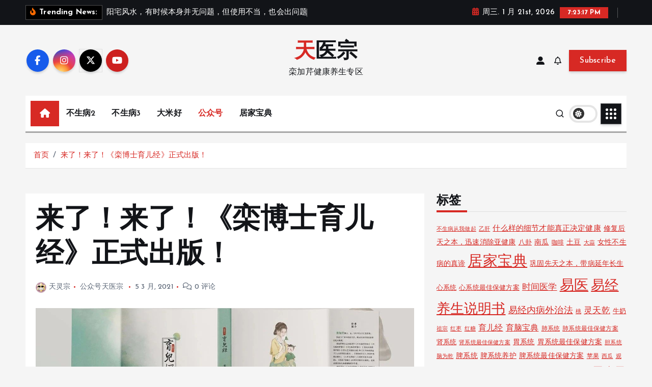

--- FILE ---
content_type: text/html; charset=UTF-8
request_url: https://tyz.pygowu.com/2116.html
body_size: 16162
content:
<!doctype html>
<html lang="zh-Hans">
	<head>
		<meta charset="UTF-8">
		<meta name="viewport" content="width=device-width, initial-scale=1">
		<meta http-equiv="x-ua-compatible" content="ie=edge">
		
		<link rel="profile" href="https://gmpg.org/xfn/11">
		
		<meta name='robots' content='max-image-preview:large' />
<link rel="alternate" type="application/rss+xml" title="天医宗 &raquo; Feed" href="https://tyz.pygowu.com/feed" />
<link rel="alternate" type="application/rss+xml" title="天医宗 &raquo; 评论 Feed" href="https://tyz.pygowu.com/comments/feed" />
<link rel="alternate" title="oEmbed (JSON)" type="application/json+oembed" href="https://tyz.pygowu.com/wp-json/oembed/1.0/embed?url=https%3A%2F%2Ftyz.pygowu.com%2F2116.html" />
<link rel="alternate" title="oEmbed (XML)" type="text/xml+oembed" href="https://tyz.pygowu.com/wp-json/oembed/1.0/embed?url=https%3A%2F%2Ftyz.pygowu.com%2F2116.html&#038;format=xml" />
<style id='wp-img-auto-sizes-contain-inline-css' type='text/css'>
img:is([sizes=auto i],[sizes^="auto," i]){contain-intrinsic-size:3000px 1500px}
/*# sourceURL=wp-img-auto-sizes-contain-inline-css */
</style>
<link rel='stylesheet' id='wxsync_main_css-css' href='https://tyz.pygowu.com/wp-content/plugins/wxsync/libs/wxsync.css?ver=1.0.2' type='text/css' media='screen' />
<style id='wp-emoji-styles-inline-css' type='text/css'>

	img.wp-smiley, img.emoji {
		display: inline !important;
		border: none !important;
		box-shadow: none !important;
		height: 1em !important;
		width: 1em !important;
		margin: 0 0.07em !important;
		vertical-align: -0.1em !important;
		background: none !important;
		padding: 0 !important;
	}
/*# sourceURL=wp-emoji-styles-inline-css */
</style>
<style id='wp-block-library-inline-css' type='text/css'>
:root{--wp-block-synced-color:#7a00df;--wp-block-synced-color--rgb:122,0,223;--wp-bound-block-color:var(--wp-block-synced-color);--wp-editor-canvas-background:#ddd;--wp-admin-theme-color:#007cba;--wp-admin-theme-color--rgb:0,124,186;--wp-admin-theme-color-darker-10:#006ba1;--wp-admin-theme-color-darker-10--rgb:0,107,160.5;--wp-admin-theme-color-darker-20:#005a87;--wp-admin-theme-color-darker-20--rgb:0,90,135;--wp-admin-border-width-focus:2px}@media (min-resolution:192dpi){:root{--wp-admin-border-width-focus:1.5px}}.wp-element-button{cursor:pointer}:root .has-very-light-gray-background-color{background-color:#eee}:root .has-very-dark-gray-background-color{background-color:#313131}:root .has-very-light-gray-color{color:#eee}:root .has-very-dark-gray-color{color:#313131}:root .has-vivid-green-cyan-to-vivid-cyan-blue-gradient-background{background:linear-gradient(135deg,#00d084,#0693e3)}:root .has-purple-crush-gradient-background{background:linear-gradient(135deg,#34e2e4,#4721fb 50%,#ab1dfe)}:root .has-hazy-dawn-gradient-background{background:linear-gradient(135deg,#faaca8,#dad0ec)}:root .has-subdued-olive-gradient-background{background:linear-gradient(135deg,#fafae1,#67a671)}:root .has-atomic-cream-gradient-background{background:linear-gradient(135deg,#fdd79a,#004a59)}:root .has-nightshade-gradient-background{background:linear-gradient(135deg,#330968,#31cdcf)}:root .has-midnight-gradient-background{background:linear-gradient(135deg,#020381,#2874fc)}:root{--wp--preset--font-size--normal:16px;--wp--preset--font-size--huge:42px}.has-regular-font-size{font-size:1em}.has-larger-font-size{font-size:2.625em}.has-normal-font-size{font-size:var(--wp--preset--font-size--normal)}.has-huge-font-size{font-size:var(--wp--preset--font-size--huge)}.has-text-align-center{text-align:center}.has-text-align-left{text-align:left}.has-text-align-right{text-align:right}.has-fit-text{white-space:nowrap!important}#end-resizable-editor-section{display:none}.aligncenter{clear:both}.items-justified-left{justify-content:flex-start}.items-justified-center{justify-content:center}.items-justified-right{justify-content:flex-end}.items-justified-space-between{justify-content:space-between}.screen-reader-text{border:0;clip-path:inset(50%);height:1px;margin:-1px;overflow:hidden;padding:0;position:absolute;width:1px;word-wrap:normal!important}.screen-reader-text:focus{background-color:#ddd;clip-path:none;color:#444;display:block;font-size:1em;height:auto;left:5px;line-height:normal;padding:15px 23px 14px;text-decoration:none;top:5px;width:auto;z-index:100000}html :where(.has-border-color){border-style:solid}html :where([style*=border-top-color]){border-top-style:solid}html :where([style*=border-right-color]){border-right-style:solid}html :where([style*=border-bottom-color]){border-bottom-style:solid}html :where([style*=border-left-color]){border-left-style:solid}html :where([style*=border-width]){border-style:solid}html :where([style*=border-top-width]){border-top-style:solid}html :where([style*=border-right-width]){border-right-style:solid}html :where([style*=border-bottom-width]){border-bottom-style:solid}html :where([style*=border-left-width]){border-left-style:solid}html :where(img[class*=wp-image-]){height:auto;max-width:100%}:where(figure){margin:0 0 1em}html :where(.is-position-sticky){--wp-admin--admin-bar--position-offset:var(--wp-admin--admin-bar--height,0px)}@media screen and (max-width:600px){html :where(.is-position-sticky){--wp-admin--admin-bar--position-offset:0px}}

/*# sourceURL=wp-block-library-inline-css */
</style><style id='global-styles-inline-css' type='text/css'>
:root{--wp--preset--aspect-ratio--square: 1;--wp--preset--aspect-ratio--4-3: 4/3;--wp--preset--aspect-ratio--3-4: 3/4;--wp--preset--aspect-ratio--3-2: 3/2;--wp--preset--aspect-ratio--2-3: 2/3;--wp--preset--aspect-ratio--16-9: 16/9;--wp--preset--aspect-ratio--9-16: 9/16;--wp--preset--color--black: #000000;--wp--preset--color--cyan-bluish-gray: #abb8c3;--wp--preset--color--white: #ffffff;--wp--preset--color--pale-pink: #f78da7;--wp--preset--color--vivid-red: #cf2e2e;--wp--preset--color--luminous-vivid-orange: #ff6900;--wp--preset--color--luminous-vivid-amber: #fcb900;--wp--preset--color--light-green-cyan: #7bdcb5;--wp--preset--color--vivid-green-cyan: #00d084;--wp--preset--color--pale-cyan-blue: #8ed1fc;--wp--preset--color--vivid-cyan-blue: #0693e3;--wp--preset--color--vivid-purple: #9b51e0;--wp--preset--gradient--vivid-cyan-blue-to-vivid-purple: linear-gradient(135deg,rgb(6,147,227) 0%,rgb(155,81,224) 100%);--wp--preset--gradient--light-green-cyan-to-vivid-green-cyan: linear-gradient(135deg,rgb(122,220,180) 0%,rgb(0,208,130) 100%);--wp--preset--gradient--luminous-vivid-amber-to-luminous-vivid-orange: linear-gradient(135deg,rgb(252,185,0) 0%,rgb(255,105,0) 100%);--wp--preset--gradient--luminous-vivid-orange-to-vivid-red: linear-gradient(135deg,rgb(255,105,0) 0%,rgb(207,46,46) 100%);--wp--preset--gradient--very-light-gray-to-cyan-bluish-gray: linear-gradient(135deg,rgb(238,238,238) 0%,rgb(169,184,195) 100%);--wp--preset--gradient--cool-to-warm-spectrum: linear-gradient(135deg,rgb(74,234,220) 0%,rgb(151,120,209) 20%,rgb(207,42,186) 40%,rgb(238,44,130) 60%,rgb(251,105,98) 80%,rgb(254,248,76) 100%);--wp--preset--gradient--blush-light-purple: linear-gradient(135deg,rgb(255,206,236) 0%,rgb(152,150,240) 100%);--wp--preset--gradient--blush-bordeaux: linear-gradient(135deg,rgb(254,205,165) 0%,rgb(254,45,45) 50%,rgb(107,0,62) 100%);--wp--preset--gradient--luminous-dusk: linear-gradient(135deg,rgb(255,203,112) 0%,rgb(199,81,192) 50%,rgb(65,88,208) 100%);--wp--preset--gradient--pale-ocean: linear-gradient(135deg,rgb(255,245,203) 0%,rgb(182,227,212) 50%,rgb(51,167,181) 100%);--wp--preset--gradient--electric-grass: linear-gradient(135deg,rgb(202,248,128) 0%,rgb(113,206,126) 100%);--wp--preset--gradient--midnight: linear-gradient(135deg,rgb(2,3,129) 0%,rgb(40,116,252) 100%);--wp--preset--font-size--small: 13px;--wp--preset--font-size--medium: 20px;--wp--preset--font-size--large: 36px;--wp--preset--font-size--x-large: 42px;--wp--preset--spacing--20: 0.44rem;--wp--preset--spacing--30: 0.67rem;--wp--preset--spacing--40: 1rem;--wp--preset--spacing--50: 1.5rem;--wp--preset--spacing--60: 2.25rem;--wp--preset--spacing--70: 3.38rem;--wp--preset--spacing--80: 5.06rem;--wp--preset--shadow--natural: 6px 6px 9px rgba(0, 0, 0, 0.2);--wp--preset--shadow--deep: 12px 12px 50px rgba(0, 0, 0, 0.4);--wp--preset--shadow--sharp: 6px 6px 0px rgba(0, 0, 0, 0.2);--wp--preset--shadow--outlined: 6px 6px 0px -3px rgb(255, 255, 255), 6px 6px rgb(0, 0, 0);--wp--preset--shadow--crisp: 6px 6px 0px rgb(0, 0, 0);}:where(.is-layout-flex){gap: 0.5em;}:where(.is-layout-grid){gap: 0.5em;}body .is-layout-flex{display: flex;}.is-layout-flex{flex-wrap: wrap;align-items: center;}.is-layout-flex > :is(*, div){margin: 0;}body .is-layout-grid{display: grid;}.is-layout-grid > :is(*, div){margin: 0;}:where(.wp-block-columns.is-layout-flex){gap: 2em;}:where(.wp-block-columns.is-layout-grid){gap: 2em;}:where(.wp-block-post-template.is-layout-flex){gap: 1.25em;}:where(.wp-block-post-template.is-layout-grid){gap: 1.25em;}.has-black-color{color: var(--wp--preset--color--black) !important;}.has-cyan-bluish-gray-color{color: var(--wp--preset--color--cyan-bluish-gray) !important;}.has-white-color{color: var(--wp--preset--color--white) !important;}.has-pale-pink-color{color: var(--wp--preset--color--pale-pink) !important;}.has-vivid-red-color{color: var(--wp--preset--color--vivid-red) !important;}.has-luminous-vivid-orange-color{color: var(--wp--preset--color--luminous-vivid-orange) !important;}.has-luminous-vivid-amber-color{color: var(--wp--preset--color--luminous-vivid-amber) !important;}.has-light-green-cyan-color{color: var(--wp--preset--color--light-green-cyan) !important;}.has-vivid-green-cyan-color{color: var(--wp--preset--color--vivid-green-cyan) !important;}.has-pale-cyan-blue-color{color: var(--wp--preset--color--pale-cyan-blue) !important;}.has-vivid-cyan-blue-color{color: var(--wp--preset--color--vivid-cyan-blue) !important;}.has-vivid-purple-color{color: var(--wp--preset--color--vivid-purple) !important;}.has-black-background-color{background-color: var(--wp--preset--color--black) !important;}.has-cyan-bluish-gray-background-color{background-color: var(--wp--preset--color--cyan-bluish-gray) !important;}.has-white-background-color{background-color: var(--wp--preset--color--white) !important;}.has-pale-pink-background-color{background-color: var(--wp--preset--color--pale-pink) !important;}.has-vivid-red-background-color{background-color: var(--wp--preset--color--vivid-red) !important;}.has-luminous-vivid-orange-background-color{background-color: var(--wp--preset--color--luminous-vivid-orange) !important;}.has-luminous-vivid-amber-background-color{background-color: var(--wp--preset--color--luminous-vivid-amber) !important;}.has-light-green-cyan-background-color{background-color: var(--wp--preset--color--light-green-cyan) !important;}.has-vivid-green-cyan-background-color{background-color: var(--wp--preset--color--vivid-green-cyan) !important;}.has-pale-cyan-blue-background-color{background-color: var(--wp--preset--color--pale-cyan-blue) !important;}.has-vivid-cyan-blue-background-color{background-color: var(--wp--preset--color--vivid-cyan-blue) !important;}.has-vivid-purple-background-color{background-color: var(--wp--preset--color--vivid-purple) !important;}.has-black-border-color{border-color: var(--wp--preset--color--black) !important;}.has-cyan-bluish-gray-border-color{border-color: var(--wp--preset--color--cyan-bluish-gray) !important;}.has-white-border-color{border-color: var(--wp--preset--color--white) !important;}.has-pale-pink-border-color{border-color: var(--wp--preset--color--pale-pink) !important;}.has-vivid-red-border-color{border-color: var(--wp--preset--color--vivid-red) !important;}.has-luminous-vivid-orange-border-color{border-color: var(--wp--preset--color--luminous-vivid-orange) !important;}.has-luminous-vivid-amber-border-color{border-color: var(--wp--preset--color--luminous-vivid-amber) !important;}.has-light-green-cyan-border-color{border-color: var(--wp--preset--color--light-green-cyan) !important;}.has-vivid-green-cyan-border-color{border-color: var(--wp--preset--color--vivid-green-cyan) !important;}.has-pale-cyan-blue-border-color{border-color: var(--wp--preset--color--pale-cyan-blue) !important;}.has-vivid-cyan-blue-border-color{border-color: var(--wp--preset--color--vivid-cyan-blue) !important;}.has-vivid-purple-border-color{border-color: var(--wp--preset--color--vivid-purple) !important;}.has-vivid-cyan-blue-to-vivid-purple-gradient-background{background: var(--wp--preset--gradient--vivid-cyan-blue-to-vivid-purple) !important;}.has-light-green-cyan-to-vivid-green-cyan-gradient-background{background: var(--wp--preset--gradient--light-green-cyan-to-vivid-green-cyan) !important;}.has-luminous-vivid-amber-to-luminous-vivid-orange-gradient-background{background: var(--wp--preset--gradient--luminous-vivid-amber-to-luminous-vivid-orange) !important;}.has-luminous-vivid-orange-to-vivid-red-gradient-background{background: var(--wp--preset--gradient--luminous-vivid-orange-to-vivid-red) !important;}.has-very-light-gray-to-cyan-bluish-gray-gradient-background{background: var(--wp--preset--gradient--very-light-gray-to-cyan-bluish-gray) !important;}.has-cool-to-warm-spectrum-gradient-background{background: var(--wp--preset--gradient--cool-to-warm-spectrum) !important;}.has-blush-light-purple-gradient-background{background: var(--wp--preset--gradient--blush-light-purple) !important;}.has-blush-bordeaux-gradient-background{background: var(--wp--preset--gradient--blush-bordeaux) !important;}.has-luminous-dusk-gradient-background{background: var(--wp--preset--gradient--luminous-dusk) !important;}.has-pale-ocean-gradient-background{background: var(--wp--preset--gradient--pale-ocean) !important;}.has-electric-grass-gradient-background{background: var(--wp--preset--gradient--electric-grass) !important;}.has-midnight-gradient-background{background: var(--wp--preset--gradient--midnight) !important;}.has-small-font-size{font-size: var(--wp--preset--font-size--small) !important;}.has-medium-font-size{font-size: var(--wp--preset--font-size--medium) !important;}.has-large-font-size{font-size: var(--wp--preset--font-size--large) !important;}.has-x-large-font-size{font-size: var(--wp--preset--font-size--x-large) !important;}
/*# sourceURL=global-styles-inline-css */
</style>

<style id='classic-theme-styles-inline-css' type='text/css'>
/*! This file is auto-generated */
.wp-block-button__link{color:#fff;background-color:#32373c;border-radius:9999px;box-shadow:none;text-decoration:none;padding:calc(.667em + 2px) calc(1.333em + 2px);font-size:1.125em}.wp-block-file__button{background:#32373c;color:#fff;text-decoration:none}
/*# sourceURL=/wp-includes/css/classic-themes.min.css */
</style>
<link rel='stylesheet' id='slick-css' href='https://tyz.pygowu.com/wp-content/themes/newsmunch/assets/vendors/css/slick.css?ver=6.9' type='text/css' media='all' />
<link rel='stylesheet' id='all-css-css' href='https://tyz.pygowu.com/wp-content/themes/newsmunch/assets/vendors/css/all.min.css?ver=6.9' type='text/css' media='all' />
<link rel='stylesheet' id='animate-css' href='https://tyz.pygowu.com/wp-content/themes/newsmunch/assets/vendors/css/animate.min.css?ver=6.9' type='text/css' media='all' />
<link rel='stylesheet' id='newsmunch-core-css' href='https://tyz.pygowu.com/wp-content/themes/newsmunch/assets/css/core.css?ver=6.9' type='text/css' media='all' />
<link rel='stylesheet' id='newsmunch-theme-css' href='https://tyz.pygowu.com/wp-content/themes/newsmunch/assets/css/themes.css?ver=6.9' type='text/css' media='all' />
<link rel='stylesheet' id='newsmunch-woocommerce-css' href='https://tyz.pygowu.com/wp-content/themes/newsmunch/assets/css/woo-styles.css?ver=6.9' type='text/css' media='all' />
<link rel='stylesheet' id='newsmunch-dark-css' href='https://tyz.pygowu.com/wp-content/themes/newsmunch/assets/css/dark.css?ver=6.9' type='text/css' media='all' />
<link rel='stylesheet' id='newsmunch-responsive-css' href='https://tyz.pygowu.com/wp-content/themes/newsmunch/assets/css/responsive.css?ver=6.9' type='text/css' media='all' />
<link rel='stylesheet' id='newsmunch-style-css' href='https://tyz.pygowu.com/wp-content/themes/newstick/style.css?ver=6.9' type='text/css' media='all' />
<style id='newsmunch-style-inline-css' type='text/css'>
.dt-container-md,.dt__slider-main .owl-dots {
						max-width: 2000px;
					}
	@media (min-width: 992px) {#dt-main {
					max-width:67%;
					flex-basis:67%;
				}
#dt-sidebar {
					max-width:33%;
					flex-basis:33%;
				}}

/*# sourceURL=newsmunch-style-inline-css */
</style>
<link rel='stylesheet' id='newsmunch-google-fonts-css' href='https://tyz.pygowu.com/wp-content/fonts/c9de25b5f293627f0fd53a61da7e2d86.css' type='text/css' media='all' />
<link rel='stylesheet' id='newstick-parent-theme-style-css' href='https://tyz.pygowu.com/wp-content/themes/newsmunch/style.css?ver=6.9' type='text/css' media='all' />
<script type="text/javascript" src="https://tyz.pygowu.com/wp-includes/js/jquery/jquery.min.js?ver=3.7.1" id="jquery-core-js"></script>
<script type="text/javascript" src="https://tyz.pygowu.com/wp-includes/js/jquery/jquery-migrate.min.js?ver=3.4.1" id="jquery-migrate-js"></script>
<script type="text/javascript" src="https://tyz.pygowu.com/wp-content/plugins/links-auto-replacer/public/js/lar-public.js?ver=2.0.0" id="links-auto-replacer-js"></script>
<script type="text/javascript" src="https://tyz.pygowu.com/wp-content/themes/newsmunch/assets/vendors/js/slick.min.js?ver=1" id="slick-js"></script>
<link rel="https://api.w.org/" href="https://tyz.pygowu.com/wp-json/" /><link rel="alternate" title="JSON" type="application/json" href="https://tyz.pygowu.com/wp-json/wp/v2/posts/2116" /><link rel="EditURI" type="application/rsd+xml" title="RSD" href="https://tyz.pygowu.com/xmlrpc.php?rsd" />
<meta name="generator" content="WordPress 6.9" />
<link rel="canonical" href="https://tyz.pygowu.com/2116.html" />
<link rel='shortlink' href='https://tyz.pygowu.com/?p=2116' />
<style> .lar_social_share_icon{
 				margin: 2px;
 				}</style><title>来了！来了！《栾博士育儿经》正式出版！-天医宗</title>
<meta name="description" content="购书淘宝链接：灵天乾的书屋 &nbsp;&nbsp;http&hellip;" />
<meta name="keywords" content="" />
<script charset="UTF-8" id="LA_COLLECT" src="//sdk.51.la/js-sdk-pro.min.js"></script>
                <script>LA.init({id: "JvifoVgMxUuykYrh",ck: "JvifoVgMxUuykYrh"})</script>	<style type="text/css">
			body header .site--logo .site--title,
		body header .site--logo .site--description {
			color: #121418;
		}
		</style>
	<link rel="icon" href="https://tyz.pygowu.com/wp-content/uploads/2020/08/cropped-logo-32x32.png" sizes="32x32" />
<link rel="icon" href="https://tyz.pygowu.com/wp-content/uploads/2020/08/cropped-logo-192x192.png" sizes="192x192" />
<link rel="apple-touch-icon" href="https://tyz.pygowu.com/wp-content/uploads/2020/08/cropped-logo-180x180.png" />
<meta name="msapplication-TileImage" content="https://tyz.pygowu.com/wp-content/uploads/2020/08/cropped-logo-270x270.png" />
	</head>
<body class="wp-singular post-template-default single single-post postid-2116 single-format-standard wp-theme-newsmunch wp-child-theme-newstick dt-section--title-three btn--effect-one sticky-header sticky-sidebar">
	 <div class="dt_readingbar-wrapper">
        <div class="dt_readingbar"></div>
    </div>
	<div id="page" class="site">
		<a class="skip-link screen-reader-text" href="#content">跳转到内容</a>
	
			 <div id="dt_preloader" class="dt_preloader">
			<div class="dt_preloader-inner">
				<div class="dt_preloader-handle">
					<button type="button" class="dt_preloader-close site--close"></button>
					<div class="dt_preloader-animation">
						<div class="dt_preloader-object"></div>
					</div>
				</div>
			</div>
		</div>
		
<header id="dt_header" class="dt_header header--ten menu__active-three">
	<div class="dt_header-inner">
					<div class="dt_header-topbar dt-d-lg-block dt-d-none">
					<div class="dt-container-md">
		<div class="dt-row">
			<div class="dt-col-lg-7 dt-col-12">
				<div class="dt_header-wrap left">
							<div class="widget dt-news-headline">
							<strong class="dt-news-heading"><i class="fas fa-fire-alt"></i> Trending News:</strong>
						<span class="dt_heading dt_heading_2">
				<span class="dt_heading_inner">
					<b class="is_on">阳宅风水，有时候本身并无问题，但使用不当，也会出问题</b><b class="">家里或者阳台上的花花草草，也算得是阳宅风水</b><b class="">居家过日子，有小孩子的，也要注意色泽非常艳丽的东西</b><b class="">窗前挂着一串风铃开通黄泉路的</b><b class="">家里的风水，还要注意床下</b><b class="">旅游纪念品造成阳宅风水问题</b><b class="">房子内里的风水，也是很重要的</b><b class="">房子本身自然也很重要</b><b class="">房子的外部环境很重要的</b><b class="">命对人的影响第一，运对人的影响第二，风水对人的影响第三</b><b class="">知道自己的运气所在，好用得很的</b><b class="">人体是一个小宇宙</b><b class="">中国传统上常说的“运气”，就是这么来的，就是指的五运六气</b><b class="">八卦的特性</b><b class="">离卦特性</b><b class="">震卦特性</b><b class="">坤卦特性</b><b class="">兑卦特性</b><b class="">巽卦的特性</b><b class="">一个人生日八字对应的卦象，刻画了人的最为本质的性格</b><b class="">不能从表面上看人的</b><b class="">命运决定性格</b><b class="">高考女生止月经</b><b class="">天黑后，被人拍肩膀&#8212;&#8211;一例</b><b class="">耳朵闭气&#8212;-一例</b><b class="">闲聊：愿意生孩子</b><b class="">宫颈息肉、子宫内膜息肉、白带&#8212;&#8211;一例</b><b class="">补脾的方法</b><b class="">补脾，擅长人际交往</b><b class="">闲聊：艮卦男人</b><b class="">咳嗽，乳中穴</b><b class="">闲聊：牡丹花与男孩</b><b class="">注意：太阳晒被子、衣物&#8212;&#8211;</b><b class="">挺胸直背&#8212;温溜穴</b><b class="">尿道口疼&#8212;-一例</b><b class="">发烧，印堂与太阳穴疼&#8212;&#8211;一例</b><b class="">颈部一动就痛&#8212;&#8211;一例</b><b class="">小孩子病后情绪不高&#8212;&#8211;一例</b><b class="">灵气空间健康讲堂</b><b class="">多点侠溪和光明,可消淋巴结肿大</b><b class="">我用耳尖放血法来治麦粒肿</b><b class="">金银花，鼻子生疮就找它</b><b class="">鼻孔老发干、银翘、侠溪来救难</b><b class="">有鼻炎，嚼人参就会好</b><b class="">爱流鼻血的人，请多闻人参</b><b class="">牙痛起来要命，谁是我们救星</b><b class="">脚丫问题</b><b class="">手指起小泡&#8212;&#8211;一例</b><b class="">油炸食物&#8212;&#8211;</b><b class="">皮肤大片红疹（吃小龙虾么，看过来&#8212;&#8211;）</b><b class="">注意带孩子的人！</b><b class="">肩周炎</b><b class="">提升做饭天赋，让做饭好吃</b><b class="">吃柑橘有痰、鼻塞（附支正图片）</b><b class="">己巳月来临！</b><b class="">皮肤问题，取支正穴</b><b class="">闲聊：清华113周年校庆</b><b class="">关于教育孩子&#8212;&#8211;</b><b class="">吃撑，消化不良&#8212;&#8211;一例</b><b class="">打鼾</b><b class="">男人，女人</b><b class="">局部疼痛</b><b class="">头疼，发烧&#8212;&#8211;一例</b><b class="">头部怕风，兑端穴</b><b class="">今日甲子，适宜谈情说爱</b><b class="">补肝，喜欢家庭和孩子</b><b class="">《地母经》里的甲辰年</b><b class="">小麦面粉功效</b><b class="">莲子</b><b class="">荷花</b><b class="">脑中幻想&#8212;&#8211;一例</b><b class="">高烧手抖，浑身无力&#8212;&#8211;一例</b><b class="">鼻炎预防&#8212;&#8211;一例</b><b class="">网球肘&#8212;&#8211;一例</b><b class="">鬼压床、做噩梦&#8212;一例</b><b class="">离魂，鬼压床&#8212;-一例</b><b class="">悲伤，痛苦&#8212;&#8211;一例</b><b class="">焦虑症&#8212;一例</b><b class="">找原因的重要性&#8212;打喷嚏流鼻涕一例</b><b class="">后脑勺疼</b><b class="">麻辣鱼引起眩晕&#8212;&#8211;一例</b><b class="">带状疱疹</b><b class="">一命二运三风水，个人卦象计算方法</b><b class="">生死由命，富贵在天</b><b class="">中国自古讲究“入土为安”</b><b class="">未定生，先定死</b><b class="">闲话五：一命二运三风水</b><b class="">姻缘，也可求助祖宗们</b><b class="">求神仙保佑不如求祖宗保佑</b><b class="">一年有四大鬼节</b><b class="">祖宗参与孩子的成长</b><b class="">祖宗们不仅买孩子送来，也参与孩子的成长的</b><b class="">有夫妇婚后八年未孕</b><b class="">做过一个梦，梦里，她的祖宗跟她要三样东西</b><b class="">提到祖宗买孩子，曾经听过的一个故事来</b><b class="">闲话四：祖宗保佑</b><b class="">古话说，请神容易送神难。何止是送神难呢</b><b class="">铃铛呀&#8212;&#8211;那是开通黄泉路的东西</b><b class="">自助者天助，“求人不如求己”</b><b class="">人有三魂，受天魂、地魂的保佑</b>				</span>
			</span>
		</div>
					</div>
			</div>
			<div class="dt-col-lg-5 dt-col-12">
				<div class="dt_header-wrap right">
							<div class="widget dt-current-date">
							<span>
					<i class="fas fa-calendar-alt"></i> 
					周三. 1 月 21st, 2026 				</span>
										<span id="dt-time" class="dt-time"></span>
				
		</div>
								<div class="widget dt-weather">
			<div class="cities"></div>
		</div>
					</div>
			</div>
		</div>
	</div>
				</div>
				<div class="dt_header-navwrapper">
			<div class="dt_header-navwrapperinner">
				<!--=== / Start: DT_Navbar / === -->
				<div class="dt_navbar dt-d-none dt-d-lg-block">
					<div class="dt_navbar-wrapper is--sticky">
						<div class="dt_navbar-inner " >
							<div class="dt-container-md">
								<div class="dt-row dt-py-5">                                        
									<div class="dt-col-md dt-my-auto">
										<div class="dt_navbar-right">
											<ul class="dt_navbar-list-right">
												<li class="dt_navbar-widget-item">
															<div class="widget widget_social">
							<a href="#"><i class="fab fa-facebook-f"></i></a>
							<a href="#"><i class="fab fa-instagram"></i></a>
							<a href="#"><i class="fab fa-x-twitter"></i></a>
							<a href="#"><i class="fab fa-youtube"></i></a>
					</div>
													</li>
											</ul>
										</div>
									</div>
									<div class="dt-col-md dt-my-auto">
										<div class="site--logo">
														<a href="https://tyz.pygowu.com/">
				<h1 class="site--title">
					天医宗				</h1>
			</a>	
								<p class="site--description">栾加芹健康养生专区</p>
												</div>
									</div>
									<div class="dt-col-md dt-my-auto">
										<div class="dt_navbar-right">
											<ul class="dt_navbar-list-right">
																											<li class="dt_navbar-login-item">
									<a href="https://tyz.pygowu.com/wp-login.php?redirect_to=https%3A%2F%2Ftyz.pygowu.com" class="dt-user-login"><i class="fas fa-user-alt"></i></a>
							</li>
																	<li class="dt_navbar-subscribe-item">
				<a href="#" class="dt-subscribe"><i class="far fa-bell"></i></a>
			</li>
															<li class="dt_navbar-button-item">
		<a href="#"  class="dt-btn dt-btn-primary" data-title="Subscribe">Subscribe</a>
	</li>
											</ul>
										</div>
									</div>
								</div>
							</div>
						</div>
						<div class="dt_navbar-menus">
							<div class="dt-container-md">
								<div class="dt-row">
									<div class="dt-col-12">
										<div class="dt_navbar-menu">
											<nav class="dt_navbar-nav">
																								<span class="dt_home-icon"><a href="https://tyz.pygowu.com" class="nav-link" aria-current="page"><i class="fas fa-home"></i></a></span>
												<ul id="menu-%e4%b8%bb%e8%8f%9c%e5%8d%95" class="dt_navbar-mainmenu"><li itemscope="itemscope" itemtype="https://www.schema.org/SiteNavigationElement" id="menu-item-365" class="menu-item menu-item-type-taxonomy menu-item-object-category menu-item-365 menu-item"><a title="不生病2" href="https://tyz.pygowu.com/category/bsb2" class="nav-link">不生病2</a></li>
<li itemscope="itemscope" itemtype="https://www.schema.org/SiteNavigationElement" id="menu-item-366" class="menu-item menu-item-type-taxonomy menu-item-object-category menu-item-366 menu-item"><a title="不生病3" href="https://tyz.pygowu.com/category/bsb3" class="nav-link">不生病3</a></li>
<li itemscope="itemscope" itemtype="https://www.schema.org/SiteNavigationElement" id="menu-item-367" class="menu-item menu-item-type-taxonomy menu-item-object-category menu-item-367 menu-item"><a title="大米好" href="https://tyz.pygowu.com/category/dmbyh" class="nav-link">大米好</a></li>
<li itemscope="itemscope" itemtype="https://www.schema.org/SiteNavigationElement" id="menu-item-455" class="menu-item menu-item-type-taxonomy menu-item-object-category current-post-ancestor current-menu-parent current-post-parent active menu-item-455 menu-item"><a title="公众号" href="https://tyz.pygowu.com/category/tyz" class="nav-link">公众号</a></li>
<li itemscope="itemscope" itemtype="https://www.schema.org/SiteNavigationElement" id="menu-item-368" class="menu-item menu-item-type-taxonomy menu-item-object-category menu-item-368 menu-item"><a title="居家宝典" href="https://tyz.pygowu.com/category/baodian" class="nav-link">居家宝典</a></li>
</ul>											</nav>
											<div class="dt_navbar-right">
												<ul class="dt_navbar-list-right">													
													<li class="dt_navbar-search-item">
	<button class="dt_navbar-search-toggle"><svg class="icon"><use xlink:href="https://tyz.pygowu.com/wp-content/themes/newsmunch/assets/icons/icons.svg#search-icon"></use></svg></button>
	<div class="dt_search search--header">
		<form method="get" class="dt_search-form" action="https://tyz.pygowu.com/" aria-label="重新搜索">
			<label for="dt_search-form-1">
				 				<span class="screen-reader-text">搜索：</span>
				<input type="search" id="dt_search-form-1" class="dt_search-field" placeholder="在这里搜索" value="" name="s" />
			</label>
			<button type="submit" class="dt_search-submit search-submit"><i class="fas fa-search" aria-hidden="true"></i></button>
		</form>
				<div class="categories">
			<h5>或者查看我们的热门类别...</h5>
			<div class="widget">
				<div class="wp-block-tag-cloud">
					<a href="https://tyz.pygowu.com/tag/%e4%b8%81%e9%85%89">丁酉</a><a href="https://tyz.pygowu.com/tag/%e4%b8%83%e6%9c%88%e5%8d%8a">七月半</a><a href="https://tyz.pygowu.com/tag/%e4%b8%89%e4%b8%83">三七</a><a href="https://tyz.pygowu.com/tag/%e4%b8%8a%e7%81%ab">上火</a><a href="https://tyz.pygowu.com/tag/%e4%b8%8a%e8%84%98">上脘</a><a href="https://tyz.pygowu.com/tag/%e4%b8%8d%e5%ad%95%e7%97%87">不孕症</a><a href="https://tyz.pygowu.com/tag/%e4%b8%8d%e7%94%9f%e7%97%85%e4%bb%8e%e6%88%91%e5%81%9a%e8%b5%b7">不生病从我做起</a><a href="https://tyz.pygowu.com/tag/%e4%b8%98%e5%a2%9f">丘墟</a><a href="https://tyz.pygowu.com/tag/%e4%b8%9d%e7%93%9c">丝瓜</a>				</div>
			</div>
		</div>
				<button type="button" class="dt_search-close site--close"></button>
	</div>
</li>
														<li class="dt_switcherdarkbtn-item">
		<button type="button" class="dt_switcherdarkbtn"></button>
	</li>
															<li class="dt_navbar-sidebar-item">
			<div class="dt_navbar-sidebar-btn">
				<button type="button" class="dt_navbar-sidebar-toggle">
					<span class="dt_navbar-sidebar-toggle-inner"><span></span><span></span><span></span><span></span><span></span><span></span><span></span><span></span><span></span></span>
				</button>
				<div class="dt_sidebar-toggle">
					<div class="off--layer dt_sidebar-close"></div>
					<div class="dt_sidebar-wrapper">
						<div class="dt_sidebar-inner">
							<button type="button" class="dt_sidebar-close site--close"></button>
							<div class="dt_sidebar-content">
															</div>
						</div>
					</div>
				</div>
			</div>
		</li>
														
												</ul>
											</div>
										</div>
									</div>
								</div>
							</div>
						</div>
					</div>
				</div>
				<!--=== / End: DT_Navbar / === -->
				<!--=== / Start: DT_Mobile Menu / === -->
				<div class="dt_mobilenav dt-d-lg-none">
											<div class="dt_mobilenav-topbar">
							<button type="button" class="dt_mobilenav-topbar-toggle"><i class="fas fa-angle-double-down" aria-hidden="true"></i></button>
							<div class="dt_mobilenav-topbar-content">
								<div class="dt_header-topbar">
										<div class="dt-container-md">
		<div class="dt-row">
			<div class="dt-col-lg-7 dt-col-12">
				<div class="dt_header-wrap left">
							<div class="widget dt-news-headline">
							<strong class="dt-news-heading"><i class="fas fa-fire-alt"></i> Trending News:</strong>
						<span class="dt_heading dt_heading_2">
				<span class="dt_heading_inner">
					<b class="is_on">阳宅风水，有时候本身并无问题，但使用不当，也会出问题</b><b class="">家里或者阳台上的花花草草，也算得是阳宅风水</b><b class="">居家过日子，有小孩子的，也要注意色泽非常艳丽的东西</b><b class="">窗前挂着一串风铃开通黄泉路的</b><b class="">家里的风水，还要注意床下</b><b class="">旅游纪念品造成阳宅风水问题</b><b class="">房子内里的风水，也是很重要的</b><b class="">房子本身自然也很重要</b><b class="">房子的外部环境很重要的</b><b class="">命对人的影响第一，运对人的影响第二，风水对人的影响第三</b><b class="">知道自己的运气所在，好用得很的</b><b class="">人体是一个小宇宙</b><b class="">中国传统上常说的“运气”，就是这么来的，就是指的五运六气</b><b class="">八卦的特性</b><b class="">离卦特性</b><b class="">震卦特性</b><b class="">坤卦特性</b><b class="">兑卦特性</b><b class="">巽卦的特性</b><b class="">一个人生日八字对应的卦象，刻画了人的最为本质的性格</b><b class="">不能从表面上看人的</b><b class="">命运决定性格</b><b class="">高考女生止月经</b><b class="">天黑后，被人拍肩膀&#8212;&#8211;一例</b><b class="">耳朵闭气&#8212;-一例</b><b class="">闲聊：愿意生孩子</b><b class="">宫颈息肉、子宫内膜息肉、白带&#8212;&#8211;一例</b><b class="">补脾的方法</b><b class="">补脾，擅长人际交往</b><b class="">闲聊：艮卦男人</b><b class="">咳嗽，乳中穴</b><b class="">闲聊：牡丹花与男孩</b><b class="">注意：太阳晒被子、衣物&#8212;&#8211;</b><b class="">挺胸直背&#8212;温溜穴</b><b class="">尿道口疼&#8212;-一例</b><b class="">发烧，印堂与太阳穴疼&#8212;&#8211;一例</b><b class="">颈部一动就痛&#8212;&#8211;一例</b><b class="">小孩子病后情绪不高&#8212;&#8211;一例</b><b class="">灵气空间健康讲堂</b><b class="">多点侠溪和光明,可消淋巴结肿大</b><b class="">我用耳尖放血法来治麦粒肿</b><b class="">金银花，鼻子生疮就找它</b><b class="">鼻孔老发干、银翘、侠溪来救难</b><b class="">有鼻炎，嚼人参就会好</b><b class="">爱流鼻血的人，请多闻人参</b><b class="">牙痛起来要命，谁是我们救星</b><b class="">脚丫问题</b><b class="">手指起小泡&#8212;&#8211;一例</b><b class="">油炸食物&#8212;&#8211;</b><b class="">皮肤大片红疹（吃小龙虾么，看过来&#8212;&#8211;）</b><b class="">注意带孩子的人！</b><b class="">肩周炎</b><b class="">提升做饭天赋，让做饭好吃</b><b class="">吃柑橘有痰、鼻塞（附支正图片）</b><b class="">己巳月来临！</b><b class="">皮肤问题，取支正穴</b><b class="">闲聊：清华113周年校庆</b><b class="">关于教育孩子&#8212;&#8211;</b><b class="">吃撑，消化不良&#8212;&#8211;一例</b><b class="">打鼾</b><b class="">男人，女人</b><b class="">局部疼痛</b><b class="">头疼，发烧&#8212;&#8211;一例</b><b class="">头部怕风，兑端穴</b><b class="">今日甲子，适宜谈情说爱</b><b class="">补肝，喜欢家庭和孩子</b><b class="">《地母经》里的甲辰年</b><b class="">小麦面粉功效</b><b class="">莲子</b><b class="">荷花</b><b class="">脑中幻想&#8212;&#8211;一例</b><b class="">高烧手抖，浑身无力&#8212;&#8211;一例</b><b class="">鼻炎预防&#8212;&#8211;一例</b><b class="">网球肘&#8212;&#8211;一例</b><b class="">鬼压床、做噩梦&#8212;一例</b><b class="">离魂，鬼压床&#8212;-一例</b><b class="">悲伤，痛苦&#8212;&#8211;一例</b><b class="">焦虑症&#8212;一例</b><b class="">找原因的重要性&#8212;打喷嚏流鼻涕一例</b><b class="">后脑勺疼</b><b class="">麻辣鱼引起眩晕&#8212;&#8211;一例</b><b class="">带状疱疹</b><b class="">一命二运三风水，个人卦象计算方法</b><b class="">生死由命，富贵在天</b><b class="">中国自古讲究“入土为安”</b><b class="">未定生，先定死</b><b class="">闲话五：一命二运三风水</b><b class="">姻缘，也可求助祖宗们</b><b class="">求神仙保佑不如求祖宗保佑</b><b class="">一年有四大鬼节</b><b class="">祖宗参与孩子的成长</b><b class="">祖宗们不仅买孩子送来，也参与孩子的成长的</b><b class="">有夫妇婚后八年未孕</b><b class="">做过一个梦，梦里，她的祖宗跟她要三样东西</b><b class="">提到祖宗买孩子，曾经听过的一个故事来</b><b class="">闲话四：祖宗保佑</b><b class="">古话说，请神容易送神难。何止是送神难呢</b><b class="">铃铛呀&#8212;&#8211;那是开通黄泉路的东西</b><b class="">自助者天助，“求人不如求己”</b><b class="">人有三魂，受天魂、地魂的保佑</b>				</span>
			</span>
		</div>
					</div>
			</div>
			<div class="dt-col-lg-5 dt-col-12">
				<div class="dt_header-wrap right">
							<div class="widget dt-current-date">
							<span>
					<i class="fas fa-calendar-alt"></i> 
					周三. 1 月 21st, 2026 				</span>
										<span id="dt-time" class="dt-time"></span>
				
		</div>
								<div class="widget dt-weather">
			<div class="cities"></div>
		</div>
					</div>
			</div>
		</div>
	</div>
									</div>
							</div>
						</div>
										<div class="dt_mobilenav-main  is--sticky" >
						<div class="dt-container-md">
							<div class="dt-row">
								<div class="dt-col-12">
									<div class="dt_mobilenav-menu">
										<div class="dt_mobilenav-toggles">
											<div class="dt_mobilenav-mainmenu">
												<button type="button" class="hamburger dt_mobilenav-mainmenu-toggle">
													<span></span>
													<span></span>
													<span></span>
												</button>
												<nav class="dt_mobilenav-mainmenu-content">
													<div class="dt_header-closemenu off--layer"></div>
													<div class="dt_mobilenav-mainmenu-inner">
														<button type="button" class="dt_header-closemenu site--close"></button>
														<ul id="menu-%e4%b8%bb%e8%8f%9c%e5%8d%95-1" class="dt_navbar-mainmenu"><li itemscope="itemscope" itemtype="https://www.schema.org/SiteNavigationElement" class="menu-item menu-item-type-taxonomy menu-item-object-category menu-item-365 menu-item"><a title="不生病2" href="https://tyz.pygowu.com/category/bsb2" class="nav-link">不生病2</a></li>
<li itemscope="itemscope" itemtype="https://www.schema.org/SiteNavigationElement" class="menu-item menu-item-type-taxonomy menu-item-object-category menu-item-366 menu-item"><a title="不生病3" href="https://tyz.pygowu.com/category/bsb3" class="nav-link">不生病3</a></li>
<li itemscope="itemscope" itemtype="https://www.schema.org/SiteNavigationElement" class="menu-item menu-item-type-taxonomy menu-item-object-category menu-item-367 menu-item"><a title="大米好" href="https://tyz.pygowu.com/category/dmbyh" class="nav-link">大米好</a></li>
<li itemscope="itemscope" itemtype="https://www.schema.org/SiteNavigationElement" class="menu-item menu-item-type-taxonomy menu-item-object-category current-post-ancestor current-menu-parent current-post-parent active menu-item-455 menu-item"><a title="公众号" href="https://tyz.pygowu.com/category/tyz" class="nav-link">公众号</a></li>
<li itemscope="itemscope" itemtype="https://www.schema.org/SiteNavigationElement" class="menu-item menu-item-type-taxonomy menu-item-object-category menu-item-368 menu-item"><a title="居家宝典" href="https://tyz.pygowu.com/category/baodian" class="nav-link">居家宝典</a></li>
</ul>													</div>
												</nav>
											</div>
										</div>
										<div class="dt_mobilenav-logo">
											<div class="site--logo">
															<a href="https://tyz.pygowu.com/">
				<h1 class="site--title">
					天医宗				</h1>
			</a>	
								<p class="site--description">栾加芹健康养生专区</p>
													</div>
										</div>
										<div class="dt_mobilenav-right">
											<div class="dt_navbar-right">
												<ul class="dt_navbar-list-right">
													<li class="dt_navbar-search-item">
	<button class="dt_navbar-search-toggle"><svg class="icon"><use xlink:href="https://tyz.pygowu.com/wp-content/themes/newsmunch/assets/icons/icons.svg#search-icon"></use></svg></button>
	<div class="dt_search search--header">
		<form method="get" class="dt_search-form" action="https://tyz.pygowu.com/" aria-label="重新搜索">
			<label for="dt_search-form-1">
				 				<span class="screen-reader-text">搜索：</span>
				<input type="search" id="dt_search-form-1" class="dt_search-field" placeholder="在这里搜索" value="" name="s" />
			</label>
			<button type="submit" class="dt_search-submit search-submit"><i class="fas fa-search" aria-hidden="true"></i></button>
		</form>
				<div class="categories">
			<h5>或者查看我们的热门类别...</h5>
			<div class="widget">
				<div class="wp-block-tag-cloud">
					<a href="https://tyz.pygowu.com/tag/%e4%b8%81%e9%85%89">丁酉</a><a href="https://tyz.pygowu.com/tag/%e4%b8%83%e6%9c%88%e5%8d%8a">七月半</a><a href="https://tyz.pygowu.com/tag/%e4%b8%89%e4%b8%83">三七</a><a href="https://tyz.pygowu.com/tag/%e4%b8%8a%e7%81%ab">上火</a><a href="https://tyz.pygowu.com/tag/%e4%b8%8a%e8%84%98">上脘</a><a href="https://tyz.pygowu.com/tag/%e4%b8%8d%e5%ad%95%e7%97%87">不孕症</a><a href="https://tyz.pygowu.com/tag/%e4%b8%8d%e7%94%9f%e7%97%85%e4%bb%8e%e6%88%91%e5%81%9a%e8%b5%b7">不生病从我做起</a><a href="https://tyz.pygowu.com/tag/%e4%b8%98%e5%a2%9f">丘墟</a><a href="https://tyz.pygowu.com/tag/%e4%b8%9d%e7%93%9c">丝瓜</a>				</div>
			</div>
		</div>
				<button type="button" class="dt_search-close site--close"></button>
	</div>
</li>
														<li class="dt_navbar-button-item">
		<a href="#"  class="dt-btn dt-btn-primary" data-title="Subscribe">Subscribe</a>
	</li>
												</ul>
											</div>
										</div>
									</div>
								</div>
							</div>
						</div>
					</div>
				</div>
				<!--=== / End: DT_Mobile Menu / === -->
			</div>
		</div>
	</div>
</header><section class="page-header style-2">
	<div class="dt-container-md">
		<div class="dt-row">
			<div class="dt-col-12">
									<div class="dt-text-left dt-py-0">
						<nav class="breadcrumbs">
							<ol class="breadcrumb dt-justify-content-left dt-mt-0 dt-mb-0">
								<li class="breadcrumb-item"><a href="https://tyz.pygowu.com">首页</a></li><li class="breadcrumb-item active"><a href="https://tyz.pygowu.com:443/2116.html">来了！来了！《栾博士育儿经》正式出版！</a></li>							</ol>
						</nav>
					</div>
					
			</div>
		</div>
	</div>
</section>
		
	<div id="content" class="site-content site-wrapper"><div class="dt-container-md">
	<div class="dt-row">
			
			<div id="dt-main" class="dt-col-lg-8 content-right">
			
			<div class="post post-single">
										<div class="post-header">
							<h1 class="title dt-mt-0 dt-mb-3">来了！来了！《栾博士育儿经》正式出版！</h1>							<ul class="meta list-inline dt-mt-0 dt-mb-0">
																			<li class="list-inline-item"><a href="https://tyz.pygowu.com/author/admin"><img src="https://secure.gravatar.com/avatar/a3a0011218e0aaa0595e1ab0625c3626989c248ab71e3ca2668a282120f6ad46?s=96&#038;d=wavatar&#038;r=g" width="32" height="32" class="author" alt="天灵宗"/>天灵宗</a></li>
   																
																	<li class="list-inline-item">
										<a href="https://tyz.pygowu.com/category/tyz" rel="category tag">公众号天医宗</a>									</li>
								
																	<li class="list-inline-item">5 3 月, 2021</li>
																									<li class="list-inline-item"><i class="far fa-comments"></i> 0 评论 </li>
															</ul>
						</div>
						<article class="is-single post-content clearfix post has-post-thumbnail">
							<div class="clearfix">
																	<div class="featured-image">
										<img width="1200" height="510" src="https://tyz.pygowu.com/wp-content/uploads/2022/04/wxsync-2022-04-e69ec03136e6a510b513428efb517ecc.jpeg" class="attachment-post-thumbnail size-post-thumbnail wp-post-image" alt="" decoding="async" fetchpriority="high" srcset="https://tyz.pygowu.com/wp-content/uploads/2022/04/wxsync-2022-04-e69ec03136e6a510b513428efb517ecc.jpeg 1200w, https://tyz.pygowu.com/wp-content/uploads/2022/04/wxsync-2022-04-e69ec03136e6a510b513428efb517ecc-300x128.jpeg 300w, https://tyz.pygowu.com/wp-content/uploads/2022/04/wxsync-2022-04-e69ec03136e6a510b513428efb517ecc-1024x435.jpeg 1024w, https://tyz.pygowu.com/wp-content/uploads/2022/04/wxsync-2022-04-e69ec03136e6a510b513428efb517ecc-768x326.jpeg 768w" sizes="(max-width: 1200px) 100vw, 1200px" />									</div>
																 
									<div class='wxsyncmain'>             <img decoding="async"  data-ratio="1" data-s="300,640"  data-type="jpeg" data-w="640"  src="https://tyz.pygowu.com/wp-content/uploads/2022/04/wxsync-2022-04-bf9823e26fccf7f085dbd1b71e0c8071.jpeg"><br /><img decoding="async"  data-ratio="1.43984375" data-s="300,640"  data-type="jpeg" data-w="1280"  src="https://tyz.pygowu.com/wp-content/uploads/2022/04/wxsync-2022-04-be2d699482e7e5fdc9272d0a7aa32da8.jpeg"><br /><img decoding="async"  data-ratio="1.43984375" data-s="300,640"  data-type="jpeg" data-w="1280"  src="https://tyz.pygowu.com/wp-content/uploads/2022/04/wxsync-2022-04-464edca0b94faf77dde82f33b8a1bf36.jpeg"><br /><img decoding="async"  data-ratio="1.43984375" data-s="300,640"  data-type="jpeg" data-w="1280"  src="https://tyz.pygowu.com/wp-content/uploads/2022/04/wxsync-2022-04-ede5f1435b893c702692dd94ee85c706.jpeg"><br /><img decoding="async"  data-ratio="1.43984375" data-s="300,640"  data-type="jpeg" data-w="1280"  src="https://tyz.pygowu.com/wp-content/uploads/2022/04/wxsync-2022-04-78f8d2e490a8da658c0328fc0a072ced.jpeg"><br /><img decoding="async"  data-ratio="1.43984375" data-s="300,640"  data-type="jpeg" data-w="1280"  src="https://tyz.pygowu.com/wp-content/uploads/2022/04/wxsync-2022-04-25a58f8ed9792d233842f17c7623a94f.jpeg"><br /><img decoding="async"  data-ratio="1.43984375" data-s="300,640"  data-type="jpeg" data-w="1280"  src="https://tyz.pygowu.com/wp-content/uploads/2022/04/wxsync-2022-04-7fc4172d48efae80fe1c7771898be9da.jpeg"><br /><img decoding="async"  data-ratio="1.43984375" data-s="300,640"  data-type="jpeg" data-w="1280"  src="https://tyz.pygowu.com/wp-content/uploads/2022/04/wxsync-2022-04-f82778e648c32ec7371ae7995ae2b5f8.jpeg"><br /><img decoding="async"  data-ratio="1" data-s="300,640"  data-type="jpeg" data-w="1200"  src="https://tyz.pygowu.com/wp-content/uploads/2022/04/wxsync-2022-04-dd411fccc40876ac90ad3a84ee5f4e76.jpeg"><br /><img decoding="async"  data-ratio="1.239814814814815" data-s="300,640"  data-type="jpeg" data-w="1080"  src="https://tyz.pygowu.com/wp-content/uploads/2022/04/wxsync-2022-04-24dee24d541175339dde433c8a44b2c5.jpeg"></p>
<p>购书淘宝链接：<a href="https://tyz.pygowu.com/tag/%e7%81%b5%e5%a4%a9%e4%b9%be" title="灵天乾" target="_self" class="tag_link">灵天乾</a>的书屋 &nbsp;&nbsp;https://m.tb.cn/h.4Phd8Ug?sm=5f8592&nbsp;</p>
<p>购书可加入 <a href="https://tyz.pygowu.com/tag/%e8%82%b2%e5%84%bf%e7%bb%8f" title="育儿经" target="_self" class="tag_link">育儿经</a>育儿群，群号：955659528           </p>
<blockquote>
<p>本篇文章来源于微信公众号:天医宗</p>
</blockquote>
</div>
															</div>
							<footer class="clearfix">
								<div class="post-bottom">
									<div class="dt-row dt-d-flex dt-align-items-center">
										<div class="dt-col-md-6 dt-col-12">
																					</div>
										<div class="dt-col-md-6 dt-col-12 dt-text-center dt-text-md-right">
											<div class="tags">
																									<li class="list-inline-item">
																											</li>
																							</div>
										</div>
									</div>
								</div>
							</footer>
						</article>
				<div class="about-author padding-30 rounded">
	<div class="thumb">
		<img alt='' src='https://secure.gravatar.com/avatar/a3a0011218e0aaa0595e1ab0625c3626989c248ab71e3ca2668a282120f6ad46?s=200&#038;d=wavatar&#038;r=g' srcset='https://secure.gravatar.com/avatar/a3a0011218e0aaa0595e1ab0625c3626989c248ab71e3ca2668a282120f6ad46?s=400&#038;d=wavatar&#038;r=g 2x' class='avatar avatar-200 photo' height='200' width='200' loading='lazy' decoding='async'/>	</div>
	<div class="details">
		<h4 class="name"><a href="https://tyz.pygowu.com/author/admin">天灵宗</a></h4>
			</div>
</div>					<div class="dt-row nextprev-post-wrapper">
						
	<nav class="navigation post-navigation" aria-label="文章">
		<h2 class="screen-reader-text">文章导航</h2>
		<div class="nav-links"><div class="nav-previous"><a href="https://tyz.pygowu.com/2106.html" rel="prev"><div class="nextprev-post prev"><h5 class="post-title"><i class="fas fa-angle-left"></i> 胎停的原因？ </h5></div></a></div><div class="nav-next"><a href="https://tyz.pygowu.com/2118.html" rel="next"><div class="nextprev-post prev"><h5 class="post-title"> 冬笋的吃法 <i class="fas fa-angle-right"></i></h5></div></a></div></div>
	</nav>					</div>
				 <div class="spacer" data-height="50" style="height: 50px;"></div>
<div class="dt-container-md">
			<div class="widget-header">
			<h4 class="widget-title">Related Posts</h4>
		</div>
		<div class="dt-row">
		<div class="dt-col-lg-12 content-right">
																					<div class="dt-col-md-12 dt-col-sm-6">
								<div id="post-2684" class="post post-list bg-white shadow post-2684 type-post status-publish format-standard has-post-thumbnail hentry category-tyz single-post">
			<div class="thumb">
						<a href="https://tyz.pygowu.com/2684.html">
									<div class="inner"> <img src="https://tyz.pygowu.com/wp-content/uploads/2024/06/wxsync-2024-06-5c09e1d937e429f7375ac017a32296d1.jpeg" alt="高考女生止月经"></div>
							</a>
		</div>
		<div class="details clearfix dt-py-4 dt-px-3">
		<ul class="meta list-inline dt-mt-0 dt-mb-3">
									<li class="list-inline-item"><a href="https://tyz.pygowu.com/author/admin"><img src="https://secure.gravatar.com/avatar/a3a0011218e0aaa0595e1ab0625c3626989c248ab71e3ca2668a282120f6ad46?s=96&#038;d=wavatar&#038;r=g" width="32" height="32" class="author" alt="天灵宗"/>天灵宗</a></li>
   				
			 <li class="list-inline-item"><a href="https://tyz.pygowu.com/2684.html"><a href="https://tyz.pygowu.com/category/tyz" rel="category tag">公众号天医宗</a></a></li>									<li class="list-inline-item"><i class="far fa-calendar-alt"></i> 5 6 月, 2024</li>
   				 
							<li class="list-inline-item"><i class="far fa-eye"></i> 223 views</li>
											</ul>
		<h5 class="post-title">高考女生止月经</h5> 
		 
			<p class="excerpt dt-mb-0"><p>即将高考，有不少女生在高考期间来月经，所以，今天教大家一个迅&hellip;</p>
</p>
				<div class="post-bottom clearfix dt-d-flex dt-align-items-center">
										<div class="float-right dt-d-none dt-d-md-block">
					<a href="https://tyz.pygowu.com/2684.html" class="more-link">Continue reading <i class="fas fa-arrow-right"></i></a>
				</div>
					</div>
	</div>
</div>							</div>
																								<div class="dt-col-md-12 dt-col-sm-6">
								<div id="post-2717" class="post post-list bg-white shadow post-2717 type-post status-publish format-standard has-post-thumbnail hentry category-tyz single-post">
			<div class="thumb">
						<a href="https://tyz.pygowu.com/2717.html">
									<div class="inner"> <img src="https://tyz.pygowu.com/wp-content/uploads/2024/06/wxsync-2024-06-600b6903d2c9b44069e26eb4671c024f.jpeg" alt="天黑后，被人拍肩膀&#8212;&#8211;一例"></div>
							</a>
		</div>
		<div class="details clearfix dt-py-4 dt-px-3">
		<ul class="meta list-inline dt-mt-0 dt-mb-3">
									<li class="list-inline-item"><a href="https://tyz.pygowu.com/author/admin"><img src="https://secure.gravatar.com/avatar/a3a0011218e0aaa0595e1ab0625c3626989c248ab71e3ca2668a282120f6ad46?s=96&#038;d=wavatar&#038;r=g" width="32" height="32" class="author" alt="天灵宗"/>天灵宗</a></li>
   				
			 <li class="list-inline-item"><a href="https://tyz.pygowu.com/2717.html"><a href="https://tyz.pygowu.com/category/tyz" rel="category tag">公众号天医宗</a></a></li>									<li class="list-inline-item"><i class="far fa-calendar-alt"></i> 3 6 月, 2024</li>
   				 
							<li class="list-inline-item"><i class="far fa-eye"></i> 216 views</li>
											</ul>
		<h5 class="post-title">天黑后，被人拍肩膀&#8212;&#8211;一例</h5> 
		 
			<p class="excerpt dt-mb-0"><p>民间传说里，人的肩膀上有两盏灯。夜晚，听到有人叫自己名字后，&hellip;</p>
</p>
				<div class="post-bottom clearfix dt-d-flex dt-align-items-center">
										<div class="float-right dt-d-none dt-d-md-block">
					<a href="https://tyz.pygowu.com/2717.html" class="more-link">Continue reading <i class="fas fa-arrow-right"></i></a>
				</div>
					</div>
	</div>
</div>							</div>
																</div>
	</div>
</div><div class="dt-col-lg-12">	
	<div id="comments" class="comments-area">
					</div>
</div>				</div>
		</div>
		<div id="dt-sidebar" class="dt-col-lg-4 sidebar-right">
	<div class="dt_sidebar is_sticky">
		<aside id="tag_cloud-2" class="widget widget_tag_cloud"><div class="widget-header"><h4 class="widget-title">标签</h4></div><div class="tagcloud"><a href="https://tyz.pygowu.com/tag/%e4%b8%8d%e7%94%9f%e7%97%85%e4%bb%8e%e6%88%91%e5%81%9a%e8%b5%b7" class="tag-cloud-link tag-link-282 tag-link-position-1" style="font-size: 8pt;" aria-label="不生病从我做起 (8 项)">不生病从我做起</a>
<a href="https://tyz.pygowu.com/tag/%e4%b9%99%e8%82%9d" class="tag-cloud-link tag-link-42 tag-link-position-2" style="font-size: 8.5555555555556pt;" aria-label="乙肝 (9 项)">乙肝</a>
<a href="https://tyz.pygowu.com/tag/%e4%bb%80%e4%b9%88%e6%a0%b7%e7%9a%84%e7%bb%86%e8%8a%82%e6%89%8d%e8%83%bd%e7%9c%9f%e6%ad%a3%e5%86%b3%e5%ae%9a%e5%81%a5%e5%ba%b7" class="tag-cloud-link tag-link-6 tag-link-position-3" style="font-size: 11.444444444444pt;" aria-label="什么样的细节才能真正决定健康 (17 项)">什么样的细节才能真正决定健康</a>
<a href="https://tyz.pygowu.com/tag/%e4%bf%ae%e5%a4%8d%e5%90%8e%e5%a4%a9%e4%b9%8b%e6%9c%ac%ef%bc%8c%e8%bf%85%e9%80%9f%e6%b6%88%e9%99%a4%e4%ba%9a%e5%81%a5%e5%ba%b7" class="tag-cloud-link tag-link-7 tag-link-position-4" style="font-size: 10.222222222222pt;" aria-label="修复后天之本，迅速消除亚健康 (13 项)">修复后天之本，迅速消除亚健康</a>
<a href="https://tyz.pygowu.com/tag/%e5%85%ab%e5%8d%a6" class="tag-cloud-link tag-link-79 tag-link-position-5" style="font-size: 9.7777777777778pt;" aria-label="八卦 (12 项)">八卦</a>
<a href="https://tyz.pygowu.com/tag/%e5%8d%97%e7%93%9c" class="tag-cloud-link tag-link-44 tag-link-position-6" style="font-size: 10.555555555556pt;" aria-label="南瓜 (14 项)">南瓜</a>
<a href="https://tyz.pygowu.com/tag/%e5%92%96%e5%95%a1" class="tag-cloud-link tag-link-49 tag-link-position-7" style="font-size: 9pt;" aria-label="咖啡 (10 项)">咖啡</a>
<a href="https://tyz.pygowu.com/tag/%e5%9c%9f%e8%b1%86" class="tag-cloud-link tag-link-65 tag-link-position-8" style="font-size: 10.555555555556pt;" aria-label="土豆 (14 项)">土豆</a>
<a href="https://tyz.pygowu.com/tag/%e5%a4%a7%e8%92%9c" class="tag-cloud-link tag-link-174 tag-link-position-9" style="font-size: 8pt;" aria-label="大蒜 (8 项)">大蒜</a>
<a href="https://tyz.pygowu.com/tag/%e5%a5%b3%e6%80%a7%e4%b8%8d%e7%94%9f%e7%97%85%e7%9a%84%e7%9c%9f%e8%b0%9b" class="tag-cloud-link tag-link-233 tag-link-position-10" style="font-size: 10.555555555556pt;" aria-label="女性不生病的真谛 (14 项)">女性不生病的真谛</a>
<a href="https://tyz.pygowu.com/tag/%e5%b1%85%e5%ae%b6%e5%ae%9d%e5%85%b8" class="tag-cloud-link tag-link-10 tag-link-position-11" style="font-size: 22pt;" aria-label="居家宝典 (162 项)">居家宝典</a>
<a href="https://tyz.pygowu.com/tag/%e5%b7%a9%e5%9b%ba%e5%85%88%e5%a4%a9%e4%b9%8b%e6%9c%ac%ef%bc%8c%e5%b8%a6%e7%97%85%e5%bb%b6%e5%b9%b4%e9%95%bf%e7%94%9f" class="tag-cloud-link tag-link-8 tag-link-position-12" style="font-size: 10.777777777778pt;" aria-label="巩固先天之本，带病延年长生 (15 项)">巩固先天之本，带病延年长生</a>
<a href="https://tyz.pygowu.com/tag/%e5%bf%83%e7%b3%bb%e7%bb%9f" class="tag-cloud-link tag-link-330 tag-link-position-13" style="font-size: 9.4444444444444pt;" aria-label="心系统 (11 项)">心系统</a>
<a href="https://tyz.pygowu.com/tag/%e5%bf%83%e7%b3%bb%e7%bb%9f%e6%9c%80%e4%bd%b3%e4%bf%9d%e5%81%a5%e6%96%b9%e6%a1%88" class="tag-cloud-link tag-link-331 tag-link-position-14" style="font-size: 9.4444444444444pt;" aria-label="心系统最佳保健方案 (11 项)">心系统最佳保健方案</a>
<a href="https://tyz.pygowu.com/tag/%e6%97%b6%e9%97%b4%e5%8c%bb%e5%ad%a6" class="tag-cloud-link tag-link-70 tag-link-position-15" style="font-size: 12.777777777778pt;" aria-label="时间医学 (23 项)">时间医学</a>
<a href="https://tyz.pygowu.com/tag/%e6%98%93%e5%8c%bb" class="tag-cloud-link tag-link-4 tag-link-position-16" style="font-size: 20.666666666667pt;" aria-label="易医 (121 项)">易医</a>
<a href="https://tyz.pygowu.com/tag/%e6%98%93%e7%bb%8f%e5%85%bb%e7%94%9f%e8%af%b4%e6%98%8e%e4%b9%a6" class="tag-cloud-link tag-link-28 tag-link-position-17" style="font-size: 20.333333333333pt;" aria-label="易经养生说明书 (114 项)">易经养生说明书</a>
<a href="https://tyz.pygowu.com/tag/%e6%98%93%e7%bb%8f%e5%86%85%e7%97%85%e5%a4%96%e6%b2%bb%e6%b3%95" class="tag-cloud-link tag-link-33 tag-link-position-18" style="font-size: 13.333333333333pt;" aria-label="易经内病外治法 (26 项)">易经内病外治法</a>
<a href="https://tyz.pygowu.com/tag/%e6%a1%83" class="tag-cloud-link tag-link-11 tag-link-position-19" style="font-size: 8.5555555555556pt;" aria-label="桃 (9 项)">桃</a>
<a href="https://tyz.pygowu.com/tag/%e7%81%b5%e5%a4%a9%e4%b9%be" class="tag-cloud-link tag-link-3 tag-link-position-20" style="font-size: 12.555555555556pt;" aria-label="灵天乾 (22 项)">灵天乾</a>
<a href="https://tyz.pygowu.com/tag/%e7%89%9b%e5%a5%b6" class="tag-cloud-link tag-link-157 tag-link-position-21" style="font-size: 9.7777777777778pt;" aria-label="牛奶 (12 项)">牛奶</a>
<a href="https://tyz.pygowu.com/tag/%e7%a5%96%e5%ae%97" class="tag-cloud-link tag-link-97 tag-link-position-22" style="font-size: 8.5555555555556pt;" aria-label="祖宗 (9 项)">祖宗</a>
<a href="https://tyz.pygowu.com/tag/%e7%ba%a2%e6%9e%a3" class="tag-cloud-link tag-link-58 tag-link-position-23" style="font-size: 8.5555555555556pt;" aria-label="红枣 (9 项)">红枣</a>
<a href="https://tyz.pygowu.com/tag/%e7%ba%a2%e7%b3%96" class="tag-cloud-link tag-link-187 tag-link-position-24" style="font-size: 8pt;" aria-label="红糖 (8 项)">红糖</a>
<a href="https://tyz.pygowu.com/tag/%e8%82%b2%e5%84%bf%e7%bb%8f" class="tag-cloud-link tag-link-86 tag-link-position-25" style="font-size: 12.333333333333pt;" aria-label="育儿经 (21 项)">育儿经</a>
<a href="https://tyz.pygowu.com/tag/%e8%82%b2%e8%84%91%e5%ae%9d%e5%85%b8" class="tag-cloud-link tag-link-88 tag-link-position-26" style="font-size: 12.111111111111pt;" aria-label="育脑宝典 (20 项)">育脑宝典</a>
<a href="https://tyz.pygowu.com/tag/%e8%82%ba%e7%b3%bb%e7%bb%9f" class="tag-cloud-link tag-link-336 tag-link-position-27" style="font-size: 9pt;" aria-label="肺系统 (10 项)">肺系统</a>
<a href="https://tyz.pygowu.com/tag/%e8%82%ba%e7%b3%bb%e7%bb%9f%e6%9c%80%e4%bd%b3%e4%bf%9d%e5%81%a5%e6%96%b9%e6%a1%88" class="tag-cloud-link tag-link-337 tag-link-position-28" style="font-size: 9pt;" aria-label="肺系统最佳保健方案 (10 项)">肺系统最佳保健方案</a>
<a href="https://tyz.pygowu.com/tag/%e8%82%be%e7%b3%bb%e7%bb%9f" class="tag-cloud-link tag-link-241 tag-link-position-29" style="font-size: 9.4444444444444pt;" aria-label="肾系统 (11 项)">肾系统</a>
<a href="https://tyz.pygowu.com/tag/%e8%82%be%e7%b3%bb%e7%bb%9f%e6%9c%80%e4%bd%b3%e4%bf%9d%e5%81%a5%e6%96%b9%e6%a1%88" class="tag-cloud-link tag-link-242 tag-link-position-30" style="font-size: 8pt;" aria-label="肾系统最佳保健方案 (8 项)">肾系统最佳保健方案</a>
<a href="https://tyz.pygowu.com/tag/%e8%83%83%e7%b3%bb%e7%bb%9f" class="tag-cloud-link tag-link-313 tag-link-position-31" style="font-size: 10.777777777778pt;" aria-label="胃系统 (15 项)">胃系统</a>
<a href="https://tyz.pygowu.com/tag/%e8%83%83%e7%b3%bb%e7%bb%9f%e6%9c%80%e4%bd%b3%e4%bf%9d%e5%81%a5%e6%96%b9%e6%a1%88" class="tag-cloud-link tag-link-314 tag-link-position-32" style="font-size: 10.777777777778pt;" aria-label="胃系统最佳保健方案 (15 项)">胃系统最佳保健方案</a>
<a href="https://tyz.pygowu.com/tag/%e8%83%86%e7%b3%bb%e7%bb%9f" class="tag-cloud-link tag-link-288 tag-link-position-33" style="font-size: 8pt;" aria-label="胆系统 (8 项)">胆系统</a>
<a href="https://tyz.pygowu.com/tag/%e8%84%91%e4%b8%ba%e4%b9%be" class="tag-cloud-link tag-link-34 tag-link-position-34" style="font-size: 8pt;" aria-label="脑为乾 (8 项)">脑为乾</a>
<a href="https://tyz.pygowu.com/tag/%e8%84%be%e7%b3%bb%e7%bb%9f" class="tag-cloud-link tag-link-138 tag-link-position-35" style="font-size: 10.222222222222pt;" aria-label="脾系统 (13 项)">脾系统</a>
<a href="https://tyz.pygowu.com/tag/%e8%84%be%e7%b3%bb%e7%bb%9f%e5%85%bb%e6%8a%a4" class="tag-cloud-link tag-link-139 tag-link-position-36" style="font-size: 10.222222222222pt;" aria-label="脾系统养护 (13 项)">脾系统养护</a>
<a href="https://tyz.pygowu.com/tag/%e8%84%be%e7%b3%bb%e7%bb%9f%e6%9c%80%e4%bd%b3%e4%bf%9d%e5%81%a5%e6%96%b9%e6%a1%88" class="tag-cloud-link tag-link-140 tag-link-position-37" style="font-size: 10.222222222222pt;" aria-label="脾系统最佳保健方案 (13 项)">脾系统最佳保健方案</a>
<a href="https://tyz.pygowu.com/tag/%e8%8b%b9%e6%9e%9c" class="tag-cloud-link tag-link-21 tag-link-position-38" style="font-size: 9pt;" aria-label="苹果 (10 项)">苹果</a>
<a href="https://tyz.pygowu.com/tag/%e8%a5%bf%e7%93%9c" class="tag-cloud-link tag-link-12 tag-link-position-39" style="font-size: 8pt;" aria-label="西瓜 (8 项)">西瓜</a>
<a href="https://tyz.pygowu.com/tag/%e8%a7%82%e5%bf%b5%e5%86%b3%e5%ae%9a%e5%81%a5%e5%ba%b7" class="tag-cloud-link tag-link-5 tag-link-position-40" style="font-size: 8pt;" aria-label="观念决定健康 (8 项)">观念决定健康</a>
<a href="https://tyz.pygowu.com/tag/%e8%ae%a9%e5%ad%a9%e5%ad%90%e7%9a%84%e7%97%85%e4%b8%80%e5%8e%bb%e6%97%a0%e8%b8%aa" class="tag-cloud-link tag-link-130 tag-link-position-41" style="font-size: 11.666666666667pt;" aria-label="让孩子的病一去无踪 (18 项)">让孩子的病一去无踪</a>
<a href="https://tyz.pygowu.com/tag/%e9%a3%8e%e6%b0%b4" class="tag-cloud-link tag-link-68 tag-link-position-42" style="font-size: 10.222222222222pt;" aria-label="风水 (13 项)">风水</a>
<a href="https://tyz.pygowu.com/tag/%e9%b8%a1%e8%9b%8b" class="tag-cloud-link tag-link-165 tag-link-position-43" style="font-size: 10.555555555556pt;" aria-label="鸡蛋 (14 项)">鸡蛋</a>
<a href="https://tyz.pygowu.com/tag/%e9%bb%84%e7%93%9c" class="tag-cloud-link tag-link-163 tag-link-position-44" style="font-size: 8pt;" aria-label="黄瓜 (8 项)">黄瓜</a>
<a href="https://tyz.pygowu.com/tag/%e9%bb%91%e7%9b%92%e5%ad%90%e5%8c%bb%e5%ad%a6" class="tag-cloud-link tag-link-76 tag-link-position-45" style="font-size: 16.333333333333pt;" aria-label="黑盒子医学 (49 项)">黑盒子医学</a></div>
</aside>	</div>
</div>	</div>
</div>
<section class="main-missed-section dt-mt-6">
	<div class="dt-container-md">
		<div class="dt-row">
			<div class="dt-col-12">
									<div class="widget-header ym-content">
						<h4 class="widget-title">You Missed</h4>
					</div>
								<div class="post-carousel-missed post-carousel">  
											<div class="post post-over-content">
							<div class="details clearfix">
									
									
            <div class="category-badge ">

            <a href="https://tyz.pygowu.com/category/wygyh" alt="查看 问医阁医话 中所有文章"> 
                                 问医阁医话
                             </a>
        	</div>
			
        																<h4 class="post-title">阳宅风水，有时候本身并无问题，但使用不当，也会出问题</h4>								<ul class="meta list-inline dt-mt-0 dt-mb-0">
																			<li class="list-inline-item"><i class="far fa-user-circle"></i> 由 <a href="https://tyz.pygowu.com/author/admin">天灵宗</a></li>
										
									
																					<li class="list-inline-item"><i class="far fa-calendar-alt"></i> 17 6 月, 2024</li>
   										
									
																		
																			<li class="list-inline-item"><i class="far fa-eye"></i> 208 views</li>
																	</ul>
							</div>
							<a href="https://tyz.pygowu.com/2842.html">
																<div class="thumb">
																			<div class="inner"> <img src="https://tyz.pygowu.com/wp-content/uploads/2024/06/wxsync-2024-06-94290705049c4279e525959766a270a3.jpeg" alt="阳宅风水，有时候本身并无问题，但使用不当，也会出问题"></div>
																	</div>
							</a>
						</div>
											<div class="post post-over-content">
							<div class="details clearfix">
									
									
            <div class="category-badge ">

            <a href="https://tyz.pygowu.com/category/wygyh" alt="查看 问医阁医话 中所有文章"> 
                                 问医阁医话
                             </a>
        	</div>
			
        																<h4 class="post-title">家里或者阳台上的花花草草，也算得是阳宅风水</h4>								<ul class="meta list-inline dt-mt-0 dt-mb-0">
																			<li class="list-inline-item"><i class="far fa-user-circle"></i> 由 <a href="https://tyz.pygowu.com/author/admin">天灵宗</a></li>
										
									
																					<li class="list-inline-item"><i class="far fa-calendar-alt"></i> 17 6 月, 2024</li>
   										
									
																		
																			<li class="list-inline-item"><i class="far fa-eye"></i> 214 views</li>
																	</ul>
							</div>
							<a href="https://tyz.pygowu.com/2841.html">
																<div class="thumb">
																			<div class="inner"> <img src="https://tyz.pygowu.com/wp-content/uploads/2024/06/wxsync-2024-06-05e3421c8128953221e6a61e4d08d095.jpeg" alt="家里或者阳台上的花花草草，也算得是阳宅风水"></div>
																	</div>
							</a>
						</div>
											<div class="post post-over-content">
							<div class="details clearfix">
									
									
            <div class="category-badge ">

            <a href="https://tyz.pygowu.com/category/wygyh" alt="查看 问医阁医话 中所有文章"> 
                                 问医阁医话
                             </a>
        	</div>
			
        																<h4 class="post-title">居家过日子，有小孩子的，也要注意色泽非常艳丽的东西</h4>								<ul class="meta list-inline dt-mt-0 dt-mb-0">
																			<li class="list-inline-item"><i class="far fa-user-circle"></i> 由 <a href="https://tyz.pygowu.com/author/admin">天灵宗</a></li>
										
									
																					<li class="list-inline-item"><i class="far fa-calendar-alt"></i> 17 6 月, 2024</li>
   										
									
																		
																			<li class="list-inline-item"><i class="far fa-eye"></i> 200 views</li>
																	</ul>
							</div>
							<a href="https://tyz.pygowu.com/2840.html">
																<div class="thumb">
																			<div class="inner"> <img src="https://tyz.pygowu.com/wp-content/uploads/2024/06/wxsync-2024-06-94290705049c4279e525959766a270a3.jpeg" alt="居家过日子，有小孩子的，也要注意色泽非常艳丽的东西"></div>
																	</div>
							</a>
						</div>
											<div class="post post-over-content">
							<div class="details clearfix">
									
									
            <div class="category-badge ">

            <a href="https://tyz.pygowu.com/category/wygyh" alt="查看 问医阁医话 中所有文章"> 
                                 问医阁医话
                             </a>
        	</div>
			
        																<h4 class="post-title">窗前挂着一串风铃开通黄泉路的</h4>								<ul class="meta list-inline dt-mt-0 dt-mb-0">
																			<li class="list-inline-item"><i class="far fa-user-circle"></i> 由 <a href="https://tyz.pygowu.com/author/admin">天灵宗</a></li>
										
									
																					<li class="list-inline-item"><i class="far fa-calendar-alt"></i> 17 6 月, 2024</li>
   										
									
																		
																			<li class="list-inline-item"><i class="far fa-eye"></i> 154 views</li>
																	</ul>
							</div>
							<a href="https://tyz.pygowu.com/2839.html">
																<div class="thumb">
																			<div class="inner"> <img src="https://tyz.pygowu.com/wp-content/uploads/2024/06/wxsync-2024-06-05e3421c8128953221e6a61e4d08d095.jpeg" alt="窗前挂着一串风铃开通黄泉路的"></div>
																	</div>
							</a>
						</div>
											<div class="post post-over-content">
							<div class="details clearfix">
									
									
            <div class="category-badge ">

            <a href="https://tyz.pygowu.com/category/wygyh" alt="查看 问医阁医话 中所有文章"> 
                                 问医阁医话
                             </a>
        	</div>
			
        																<h4 class="post-title">家里的风水，还要注意床下</h4>								<ul class="meta list-inline dt-mt-0 dt-mb-0">
																			<li class="list-inline-item"><i class="far fa-user-circle"></i> 由 <a href="https://tyz.pygowu.com/author/admin">天灵宗</a></li>
										
									
																					<li class="list-inline-item"><i class="far fa-calendar-alt"></i> 17 6 月, 2024</li>
   										
									
																		
																			<li class="list-inline-item"><i class="far fa-eye"></i> 151 views</li>
																	</ul>
							</div>
							<a href="https://tyz.pygowu.com/2838.html">
																<div class="thumb">
																			<div class="inner"> <img src="https://tyz.pygowu.com/wp-content/uploads/2024/06/wxsync-2024-06-05e3421c8128953221e6a61e4d08d095.jpeg" alt="家里的风水，还要注意床下"></div>
																	</div>
							</a>
						</div>
											<div class="post post-over-content">
							<div class="details clearfix">
									
									
            <div class="category-badge ">

            <a href="https://tyz.pygowu.com/category/wygyh" alt="查看 问医阁医话 中所有文章"> 
                                 问医阁医话
                             </a>
        	</div>
			
        																<h4 class="post-title">旅游纪念品造成阳宅风水问题</h4>								<ul class="meta list-inline dt-mt-0 dt-mb-0">
																			<li class="list-inline-item"><i class="far fa-user-circle"></i> 由 <a href="https://tyz.pygowu.com/author/admin">天灵宗</a></li>
										
									
																					<li class="list-inline-item"><i class="far fa-calendar-alt"></i> 17 6 月, 2024</li>
   										
									
																		
																			<li class="list-inline-item"><i class="far fa-eye"></i> 119 views</li>
																	</ul>
							</div>
							<a href="https://tyz.pygowu.com/2837.html">
																<div class="thumb">
																			<div class="inner"> <img src="https://tyz.pygowu.com/wp-content/uploads/2024/06/wxsync-2024-06-05e3421c8128953221e6a61e4d08d095.jpeg" alt="旅游纪念品造成阳宅风水问题"></div>
																	</div>
							</a>
						</div>
									</div>
			</div>
		</div>
	</div>
</section></div></div>
<footer class="dt_footer footer-dark">
	<div class="dt-container-md">
			<div class="dt_footer-widgets">
		<div class="dt-row dt-g-lg-5 dt-g-5">
						
						
						
					</div>
	</div>
		<div class="dt_footer-inner">
		<div class="dt-row dt-align-items-center dt-gy-4">
			<div class="dt-col-md-6 dt-text-md-left dt-text-center">
							 <span class="copyright">
			Copyright &copy; 2026 天医宗 | Powered by <a href="#">Desert Themes</a>         </span>
			</div>
			<div class="dt-col-md-6 dt-text-md-right dt-text-center">
						<div class="widget widget_social">
							<a href="#"><i class="fab fa-facebook-f"></i></a>
							<a href="#"><i class="fab fa-instagram"></i></a>
							<a href="#"><i class="fab fa-x-twitter"></i></a>
							<a href="#"><i class="fab fa-youtube"></i></a>
					</div>
				</div>
		</div>
	</div>
		</div>
</footer>
		
			<button type="button" id="dt_uptop" class="dt_uptop">
			<svg class="progress-circle svg-content" width="100%" height="100%" viewBox="-1 -1 102 102">
				<path d="M50,1 a49,49 0 0,1 0,98 a49,49 0 0,1 0,-98" style="transition: stroke-dashoffset 10ms linear 0s; stroke-dasharray: 307.919, 307.919; stroke-dashoffset: 247.428;"></path>
			</svg>
		</button>
	<script type="speculationrules">
{"prefetch":[{"source":"document","where":{"and":[{"href_matches":"/*"},{"not":{"href_matches":["/wp-*.php","/wp-admin/*","/wp-content/uploads/*","/wp-content/*","/wp-content/plugins/*","/wp-content/themes/newstick/*","/wp-content/themes/newsmunch/*","/*\\?(.+)"]}},{"not":{"selector_matches":"a[rel~=\"nofollow\"]"}},{"not":{"selector_matches":".no-prefetch, .no-prefetch a"}}]},"eagerness":"conservative"}]}
</script>
<script type="text/javascript" src="https://tyz.pygowu.com/wp-includes/js/imagesloaded.min.js?ver=5.0.0" id="imagesloaded-js"></script>
<script type="text/javascript" src="https://tyz.pygowu.com/wp-includes/js/masonry.min.js?ver=4.2.2" id="masonry-js"></script>
<script type="text/javascript" src="https://tyz.pygowu.com/wp-content/themes/newsmunch/assets/vendors/js/wow.min.js?ver=6.9" id="wow-min-js"></script>
<script type="text/javascript" src="https://tyz.pygowu.com/wp-content/themes/newsmunch/assets/vendors/js/jquery.marquee.js?ver=6.9" id="marquee-js"></script>
<script type="text/javascript" src="https://tyz.pygowu.com/wp-content/themes/newsmunch/assets/js/theme.js?ver=6.9" id="newsmunch-theme-js"></script>
<script type="text/javascript" src="https://tyz.pygowu.com/wp-content/themes/newsmunch/assets/js/custom.js?ver=6.9" id="newsmunch-custom-js-js"></script>
<script id="wp-emoji-settings" type="application/json">
{"baseUrl":"https://s.w.org/images/core/emoji/17.0.2/72x72/","ext":".png","svgUrl":"https://s.w.org/images/core/emoji/17.0.2/svg/","svgExt":".svg","source":{"concatemoji":"https://tyz.pygowu.com/wp-includes/js/wp-emoji-release.min.js?ver=6.9"}}
</script>
<script type="module">
/* <![CDATA[ */
/*! This file is auto-generated */
const a=JSON.parse(document.getElementById("wp-emoji-settings").textContent),o=(window._wpemojiSettings=a,"wpEmojiSettingsSupports"),s=["flag","emoji"];function i(e){try{var t={supportTests:e,timestamp:(new Date).valueOf()};sessionStorage.setItem(o,JSON.stringify(t))}catch(e){}}function c(e,t,n){e.clearRect(0,0,e.canvas.width,e.canvas.height),e.fillText(t,0,0);t=new Uint32Array(e.getImageData(0,0,e.canvas.width,e.canvas.height).data);e.clearRect(0,0,e.canvas.width,e.canvas.height),e.fillText(n,0,0);const a=new Uint32Array(e.getImageData(0,0,e.canvas.width,e.canvas.height).data);return t.every((e,t)=>e===a[t])}function p(e,t){e.clearRect(0,0,e.canvas.width,e.canvas.height),e.fillText(t,0,0);var n=e.getImageData(16,16,1,1);for(let e=0;e<n.data.length;e++)if(0!==n.data[e])return!1;return!0}function u(e,t,n,a){switch(t){case"flag":return n(e,"\ud83c\udff3\ufe0f\u200d\u26a7\ufe0f","\ud83c\udff3\ufe0f\u200b\u26a7\ufe0f")?!1:!n(e,"\ud83c\udde8\ud83c\uddf6","\ud83c\udde8\u200b\ud83c\uddf6")&&!n(e,"\ud83c\udff4\udb40\udc67\udb40\udc62\udb40\udc65\udb40\udc6e\udb40\udc67\udb40\udc7f","\ud83c\udff4\u200b\udb40\udc67\u200b\udb40\udc62\u200b\udb40\udc65\u200b\udb40\udc6e\u200b\udb40\udc67\u200b\udb40\udc7f");case"emoji":return!a(e,"\ud83e\u1fac8")}return!1}function f(e,t,n,a){let r;const o=(r="undefined"!=typeof WorkerGlobalScope&&self instanceof WorkerGlobalScope?new OffscreenCanvas(300,150):document.createElement("canvas")).getContext("2d",{willReadFrequently:!0}),s=(o.textBaseline="top",o.font="600 32px Arial",{});return e.forEach(e=>{s[e]=t(o,e,n,a)}),s}function r(e){var t=document.createElement("script");t.src=e,t.defer=!0,document.head.appendChild(t)}a.supports={everything:!0,everythingExceptFlag:!0},new Promise(t=>{let n=function(){try{var e=JSON.parse(sessionStorage.getItem(o));if("object"==typeof e&&"number"==typeof e.timestamp&&(new Date).valueOf()<e.timestamp+604800&&"object"==typeof e.supportTests)return e.supportTests}catch(e){}return null}();if(!n){if("undefined"!=typeof Worker&&"undefined"!=typeof OffscreenCanvas&&"undefined"!=typeof URL&&URL.createObjectURL&&"undefined"!=typeof Blob)try{var e="postMessage("+f.toString()+"("+[JSON.stringify(s),u.toString(),c.toString(),p.toString()].join(",")+"));",a=new Blob([e],{type:"text/javascript"});const r=new Worker(URL.createObjectURL(a),{name:"wpTestEmojiSupports"});return void(r.onmessage=e=>{i(n=e.data),r.terminate(),t(n)})}catch(e){}i(n=f(s,u,c,p))}t(n)}).then(e=>{for(const n in e)a.supports[n]=e[n],a.supports.everything=a.supports.everything&&a.supports[n],"flag"!==n&&(a.supports.everythingExceptFlag=a.supports.everythingExceptFlag&&a.supports[n]);var t;a.supports.everythingExceptFlag=a.supports.everythingExceptFlag&&!a.supports.flag,a.supports.everything||((t=a.source||{}).concatemoji?r(t.concatemoji):t.wpemoji&&t.twemoji&&(r(t.twemoji),r(t.wpemoji)))});
//# sourceURL=https://tyz.pygowu.com/wp-includes/js/wp-emoji-loader.min.js
/* ]]> */
</script>
</body>
</html>


--- FILE ---
content_type: text/css
request_url: https://tyz.pygowu.com/wp-content/themes/newstick/style.css?ver=6.9
body_size: 3012
content:
/*
Theme Name: 	   NewsTick
Text Domain: 	   newstick
Template: 			newsmunch
Version:            1.0.91
Tested up to:       6.9
Requires at least:  4.7
Requires PHP:       7.0
Author:             DesertThemes
Author URI:         https://desertthemes.com/
Theme URI:          https://desertthemes.com/themes/newstick-free/
Description:        NewsTick is a fast, clean, Best Responsive News Magazine WordPress theme. NewsTick is suitable for dynamic news, newspapers, magazine, publishers, blogs, editors, online and gaming magazines, newsportals,personal blogs, newspaper, publishing or review siteand any creative website. With its modern and clean design, NewsTick offers a visually appealing layout that is easy to navigate, making it ideal for delivering content to your readers. This theme comes equipped with a range of customizable options, custom widgets, and color schemes, allowing you to tailor your website to your specific needs and branding. It also supports various post formats, making it easy to present a variety of content types, from articles and videos to images and galleries. NewsTick is optimized for speed and SEO, ensuring that your website loads quickly and ranks well in search engine results. Its responsive design ensures that your content looks great on all devices, whether it's a desktop computer, tablet, or smartphone. NewsTick demos https://preview.desertthemes.com/newsmunch/
Tags:               blog, e-commerce, entertainment, grid-layout, one-column, two-columns, three-columns, left-sidebar, right-sidebar, custom-background, custom-header, custom-logo, custom-menu, featured-images, featured-image-header, flexible-header, post-formats, rtl-language-support, translation-ready, theme-options, threaded-comments, footer-widgets
License: GPLv3 or later
License URI:  https://www.gnu.org/licenses/gpl-3.0.html

This theme, like WordPress, is licensed under the GPL.
Use it to make something cool, have fun, and share what you've learned
with others.
*/

@import url('https://fonts.googleapis.com/css2?family=Josefin+Sans:ital,wght@0,100..700;1,100..700&display=swap');

:root {
    --dt-main-rgb: 215, 41, 36;
    --dt-black-color: #101010;
    --dt-title-family: "Josefin Sans", sans-serif;
    --dt-base-family: "Josefin Sans", sans-serif;
}

body {
    font-optical-sizing: auto;
}

.header--ten.dt_header .dt_navbar-nav .dt_home-icon a:hover, 
.header--ten.dt_header .dt_navbar-nav .dt_home-icon a:focus {
    background-color: var(--dt-secondary-color);
}

.header--ten .dt_switcherdarkbtn:focus {
    color: rgb(0 0 0 / 51%);
}

.header--ten .dt_navbar-wrapper.is--sticky.on .dt_navbar-inner= {
    display: none;
}

.header--ten .dt_navbar .dt_navbar-subscribe-item .dt-subscribe,
.header--ten .dt_navbar .dt_navbar-login-item .dt-user-login,
.header--ten .dt_navbar .dt_navbar-cart-item .dt_navbar-cart-icon,
.header--ten .dt_navbar .dt_navbar-search-item button.dt_navbar-search-toggle {
    background: transparent;
    width: 2.4rem;
    height: 2.4rem;
    line-height: normal;
    padding: 0;
    box-shadow: none;
}

@media (min-width: 62em) {
    .header--ten sup.menu-badge {
        top: -11px;
    }
}

.header--ten .dt_navbar-menu {
    padding: 10px;
    justify-content: space-between;
}

html body .header--ten+.exclusive-wrapper {
    background-color: transparent;
    box-shadow: none;
}

.header--ten .dt_navbar-wrapper .dt_navbar-inner .dt-row .dt-col-md:first-child .dt_navbar-right > ul {
    padding-left: 0;
    padding-right: 1.2rem;
    justify-content: start;
}

.header--ten .dt_navbar-wrapper .dt_navbar-inner .site--logo {
    text-align: center;
}

.header--ten .dt_navbar-menu {
    background-color: #fff;
    border-bottom: solid 3px rgba(78, 78, 78, 0.5);
}

body.dark .header--ten .dt_navbar-menu {
    background-color: rgba(255,255,255,.1);
}

.header--ten .dt_navbar-wrapper.is--sticky.on .dt_navbar-menu {
    border-bottom: none;
}

.header--ten .dt_navbar .dt_navbar-wrapper.is--sticky.on .dt_navbar-inner {
    display: none;
}

.header--ten .dt_navbar .dt_navbar-subscribe-item .dt-subscribe,
.header--ten .dt_navbar .dt_navbar-login-item .dt-user-login,
.header--ten .dt_navbar .dt_navbar-cart-item .dt_navbar-cart-icon,
.header--ten .dt_navbar .dt_navbar-search-item button.dt_navbar-search-toggle {
    color: var(--dt-secondary-color);
}

.header--ten .dt_navbar .dt_navbar-subscribe-item .dt-subscribe:focus,
.header--ten .dt_navbar .dt_navbar-subscribe-item .dt-subscribe:hover,
.header--ten .dt_navbar .dt_navbar-login-item .dt-user-login:focus,
.header--ten .dt_navbar .dt_navbar-login-item .dt-user-login:hover,
.header--ten .dt_navbar .dt_navbar-cart-item .dt_navbar-cart-icon:focus,
.header--ten .dt_navbar .dt_navbar-cart-item .dt_navbar-cart-icon:hover,
.header--ten .dt_navbar .dt_navbar-search-item button.dt_navbar-search-toggle:focus,
.header--ten .dt_navbar .dt_navbar-search-item button.dt_navbar-search-toggle:hover {
    color: var(--dt-main-color);
}

.menu_active-three.header--ten .dt_navbar-menu,
.menu_active-three:not(.header--one, .header--two, .header--five, .header--six, .header--seven, .header--eight, .header--nine, .header--ten) .dt_navbar-menus {
    padding: 0;
    border-bottom: 4px solid var(--dt-main-color);
}

.wc-block-cart-items th {
    color: var(--dt-secondary-color);
}

.wc-block-components-product-badge {
    background: var(--dt-main-color);
    color: #fff;
}

.wc-block-checkout__actions_row .wc-block-components-checkout-place-order-button {
    background-color: var(--dt-main-color);
    color: #fff;
}

div.wc-block-components-order-summary .wc-block-components-order-summary-item__quantity {
    background: var(--dt-main-color);
    color: #fff;
}

.wp-block-embed figcaption {
    text-align: center;
}

.has-background.wp-block-read-more {
    padding: 0.25em 1.375em;
}

.wc-block-featured-category__link .wp-block-button__link:hover, 
.wc-block-featured-category__link .wp-block-button__link:focus {
    color: #fff;
}

nav.woocommerce-breadcrumb a {
    text-decoration: none;
}

.has-text-color a:hover, 
.has-text-color a:focus {
    color: inherit;
}

.wc-block-featured-product__price .woocommerce-Price-amount.amount {
    color: #fff;
}

.wp-block-pullquote.has-text-color blockquote {
    border-left-color: inherit;
}

.wc-block-featured-product__link a:hover, 
.wc-block-featured-product__link a:focus {
    color: #fff;
}

.wp-block-table figcaption {
    text-align: center;
    font-weight: 600;
}

.wc-block-grid__product-add-to-cart.wp-block-button .wp-block-button__link {
    color: #fff;
    text-decoration: none;
}

.wc-block-grid__product-add-to-cart.wp-block-button .wp-block-button__link:hover, 
.wc-block-grid__product-add-to-cart.wp-block-button .wp-block-button__link:focus {
    color: #fff;
}

.wp-block-code.has-text-color code {
    color: inherit;
}

.wp-block-code.has-background code {
    background: inherit;
}

table.wc-block-cart-items .wc-block-cart-items__row .wc-block-components-product-name {
    font-size: 1.5rem;
}

.wc-block-components-product-metadata .wc-block-components-product-metadata__description>p {
    font-size: 1.2rem;
}

.wp-block-woocommerce-empty-mini-cart-contents-block .wc-block-mini-cart__empty-cart-wrapper p strong {
    font-size: 16px;
}

table.wc-block-cart-items .wc-block-components-product-price {
    font-size: 1.2rem;
}

.wp-block-post-author__avatar img {
    border-radius: 100%;
}

.wc-block-mini-cart__empty-cart-wrapper .wc-block-mini-cart__shopping-button:hover, 
.wc-block-mini-cart__empty-cart-wrapper .wc-block-mini-cart__shopping-button:focus {
    color: #fff;
}

ul.wp-block-page-list a {
    text-decoration: none;
}

.widget.widget_shopping_cart a:before {
    display:none
}

.widget .wc-block-grid__products a:before {
    display: none;
}

.has-background.wp-block-post-author {
    padding: 1rem;
}

table.wc-block-cart-items .wc-block-cart-items__row .wc-block-cart-item__quantity .wc-block-cart-item__remove-link {
    font-size: 1rem !important;
}

.wp-block-details summary {
    font-weight: 600;
    padding: 10px;
}

.wc-block-components-totals-item__value {
    font-size: 1.5rem;
}

.wc-block-mini-cart__footer-checkout,
.wc-block-mini-cart__footer-checkout:hover,
.wc-block-mini-cart__footer-checkout:focus {
    background-color: var(--dt-main-color);
    color: #fff;
}

.wp-block-verse {
    padding: 10px;
}

.wc-block-mini-cart__footer .wc-block-mini-cart__footer-actions a {
    text-decoration: none;
}

.aligncenter, img.aligncenter {
    margin-right: auto;
    margin-left: auto;
    display: block;
    clear: both;
}

.wc-block-mini-cart__badge {
    color: inherit;
}

table.wc-block-cart-items .wc-block-cart-items__row .wc-block-components-product-name {
    text-decoration: none;
}

.wc-block-mini-cart__footer .wc-block-mini-cart__footer-actions a {
    font-size: 1.2rem;
}

.wc-block-mini-cart__footer span.wc-block-components-totals-item__label {
    font-size: 1.5rem;
}

.wp-block-archives-list a {
    text-decoration: none;
}

.wc-block-mini-cart__footer .wc-block-components-totals-item.wc-block-mini-cart__footer-subtotal .wc-block-components-totals-item__description {
    font-size: 1.2rem !important;
}

table.wc-block-cart-items .wc-block-cart-items__row .wc-block-cart-item__quantity .wc-block-cart-item__remove-link {
    text-decoration: none !important;
}

.wp-block-latest-comments__comment a {
    text-decoration: none;
}

.wc-block-components-product-badge {
    font-size: 1rem !important;
}

.wc-block-components-totals-coupon-link {
    text-decoration: none;
}

table.wc-block-cart-items .wc-block-cart-items__row .wc-block-cart-item__quantity .wc-block-cart-item__remove-link:hover, 
table.wc-block-cart-items .wc-block-cart-items__row .wc-block-cart-item__quantity .wc-block-cart-item__remove-link:focus {
    color: var(--dt-main-color) !important;
}

.wp-block-woocommerce-customer-account a .wc-block-customer-account__account-icon {
    height: 2rem !important;
    width: 2rem !important;
}

.dt_sidebar .wp-block-comment-author-name a,
.dt_sidebar .wp-block-comment-date a {
    text-decoration: none;
    color: var(--dt-secondary-color);
}

.wp-block-avatar img {
    border-radius: 50%;
}

.wp-block-avatar:hover img {
    -webkit-transform: scale(1.07);
    transform: scale(1.07);
}

.wp-block-page-list {
    list-style: none;
    padding: 0;
}

.wp-block-page-list a {
    color: var(--dt-secondary-color);
    text-decoration: none;
    font-weight: 600;
}

.wp-block-page-list a:hover,
.wp-block-page-list a:focus {
    color: var(--dt-main-color);
}

.wp-block-list {
    padding: 0;
}

.wp-block-list.has-background {
    padding: 1.25em 2.375em;
}

.wp-block-details.has-background {
    padding: 1.25em 2.375em;
}

.wp-block-verse.has-background {
    padding: 1.25em 2.375em;
}

.wp-block-preformatted.has-background {
    padding: 1em;
}

.wp-block-archives {
    list-style: none;
    padding: 0;
}

.wp-block-archives-list a {
    font-weight: 600;
    color: var(--dt-secondary-color);
}

.wp-block-archives-list a:hover, 
.wp-block-archives-list a:focus {
    color: var(--dt-main-color);
}

.wp-block-page-list.has-background {
    padding: 1rem;
}

a.wp-block-button__link:hover, 
a.wp-block-button__link:focus {
    color: #fff;
    text-decoration: none;
}

.wp-block-button.is-style-outline a.wp-block-button__link {
    color: var(--dt-main-color);
}

.wp-block-latest-comments {
    padding-left: 0;
}

.wp-block-latest-comments li a:not(:hover, :focus) {
    color: var(--dt-secondary-color);
}

.dt_footer .wp-block-latest-comments li a:not(:hover, :focus) {
    color: #fff;
}

.dt_footer ul.product_list_widget li .woocommerce-Price-amount {
    color: #fff;
}

.dt_footer ul.product_list_widget li {
    border-bottom: none;
}

.dt_footer .widget_shopping_cart .button:not(.checkout):not(.add_to_cart_button) {
    background-color: var(--dt-main-color);
}

.dt_footer .widget_shopping_cart .button:not(.checkout):not(.add_to_cart_button):hover,
.dt_footer .widget_shopping_cart .button:not(.checkout):not(.add_to_cart_button):focus {
        background-color: var(--dt-main-color) !important;
}

.dt_footer .widget_shopping_cart a.checkout:hover, 
.dt_footer .widget_shopping_cart a.checkout:focus {
        background-color: var(--dt-main-color) !important;
}

.dt_footer .widget_shopping_cart span.amount {
    color: var(--dt-text-color);
}

.dt_footer .widget_shopping_cart li img {
   object-fit: contain !important;
   padding-right: 10px;
}

.dt_footer .widget  .wc-block-mini-cart__badge {
    color: #fff;
}

.dt_footer .widget .wc-block-cart-link {
    color:#fff;
    background: var(--dt-main-color);
}

.dt_footer .widget .wc-block-cart-link:hover, 
.dt_footer .widget .wc-block-cart-link:focus {
    text-decoration: none;
}

.woocommerce-account .woocommerce-Address-title h2 {
    font-size: 4rem;
}